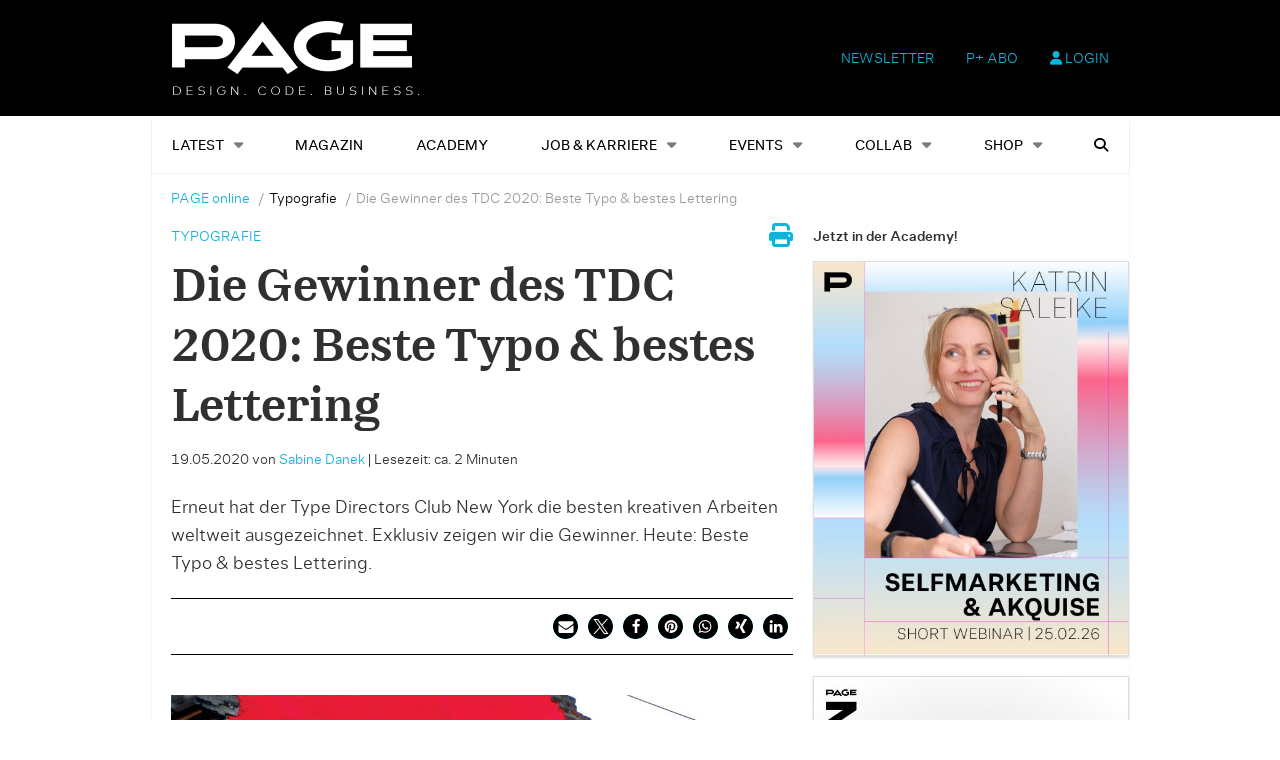

--- FILE ---
content_type: text/css
request_url: https://page-online.de/app/themes/ebner-theme-child-page-online/assets/css/site.min.css?ver=2.0
body_size: 34888
content:
@media print,screen and (min-width: 40em){.reveal,.reveal.tiny,.reveal.small,.reveal.large{right:auto;left:auto;margin:0 auto}}/*! normalize.css v8.0.0 | MIT License | github.com/necolas/normalize.css */html{line-height:1.15;-webkit-text-size-adjust:100%}body{margin:0}h1{font-size:2em;margin:.67em 0}hr{-webkit-box-sizing:content-box;box-sizing:content-box;height:0;overflow:visible}pre{font-family:monospace,monospace;font-size:1em}a{background-color:rgba(0,0,0,0)}abbr[title]{border-bottom:none;text-decoration:underline;-webkit-text-decoration:underline dotted;text-decoration:underline dotted}b,strong{font-weight:bolder}code,kbd,samp{font-family:monospace,monospace;font-size:1em}small{font-size:80%}sub,sup{font-size:75%;line-height:0;position:relative;vertical-align:baseline}sub{bottom:-0.25em}sup{top:-0.5em}img{border-style:none}button,input,optgroup,select,textarea{font-family:inherit;font-size:100%;line-height:1.15;margin:0}button,input{overflow:visible}button,select{text-transform:none}button,[type=button],[type=reset],[type=submit]{-webkit-appearance:button}button::-moz-focus-inner,[type=button]::-moz-focus-inner,[type=reset]::-moz-focus-inner,[type=submit]::-moz-focus-inner{border-style:none;padding:0}button:-moz-focusring,[type=button]:-moz-focusring,[type=reset]:-moz-focusring,[type=submit]:-moz-focusring{outline:1px dotted ButtonText}fieldset{padding:.35em .75em .625em}legend{-webkit-box-sizing:border-box;box-sizing:border-box;color:inherit;display:table;max-width:100%;padding:0;white-space:normal}progress{vertical-align:baseline}textarea{overflow:auto}[type=checkbox],[type=radio]{-webkit-box-sizing:border-box;box-sizing:border-box;padding:0}[type=number]::-webkit-inner-spin-button,[type=number]::-webkit-outer-spin-button{height:auto}[type=search]{-webkit-appearance:textfield;outline-offset:-2px}[type=search]::-webkit-search-decoration{-webkit-appearance:none}::-webkit-file-upload-button{-webkit-appearance:button;font:inherit}details{display:block}summary{display:list-item}template{display:none}[hidden]{display:none}.foundation-mq{font-family:"small=0em&medium=40em&large=64em&xlarge=75em&xxlarge=90em"}html{-webkit-box-sizing:border-box;box-sizing:border-box;font-size:100%}*,*::before,*::after{-webkit-box-sizing:inherit;box-sizing:inherit}body{margin:0;padding:0;background:#fefefe;font-family:"Helvetica Neue",Helvetica,Roboto,Arial,sans-serif;font-weight:normal;line-height:1.5;color:#0a0a0a;-webkit-font-smoothing:antialiased;-moz-osx-font-smoothing:grayscale}img{display:inline-block;vertical-align:middle;max-width:100%;height:auto;-ms-interpolation-mode:bicubic}textarea{height:auto;min-height:50px;border-radius:3px}select{-webkit-box-sizing:border-box;box-sizing:border-box;width:100%;border-radius:3px}.map_canvas img,.map_canvas embed,.map_canvas object,.mqa-display img,.mqa-display embed,.mqa-display object{max-width:none !important}button{padding:0;-webkit-appearance:none;-moz-appearance:none;appearance:none;border:0;border-radius:3px;background:rgba(0,0,0,0);line-height:1;cursor:auto}[data-whatinput=mouse] button{outline:0}pre{overflow:auto}button,input,optgroup,select,textarea{font-family:inherit}.is-visible{display:block !important}.is-hidden{display:none !important}[type=text],[type=password],[type=date],[type=datetime],[type=datetime-local],[type=month],[type=week],[type=email],[type=number],[type=search],[type=tel],[type=time],[type=url],[type=color],textarea{display:block;-webkit-box-sizing:border-box;box-sizing:border-box;width:100%;height:2.4375rem;margin:0 0 1rem;padding:.5rem;border:1px solid #cacaca;border-radius:3px;background-color:#fefefe;-webkit-box-shadow:inset 0 1px 2px rgba(10,10,10,.1);box-shadow:inset 0 1px 2px rgba(10,10,10,.1);font-family:inherit;font-size:1rem;font-weight:normal;line-height:1.5;color:#0a0a0a;-webkit-transition:border-color .25s ease-in-out,-webkit-box-shadow .5s;transition:border-color .25s ease-in-out,-webkit-box-shadow .5s;transition:box-shadow .5s,border-color .25s ease-in-out;transition:box-shadow .5s,border-color .25s ease-in-out,-webkit-box-shadow .5s;-webkit-appearance:none;-moz-appearance:none;appearance:none}[type=text]:focus,[type=password]:focus,[type=date]:focus,[type=datetime]:focus,[type=datetime-local]:focus,[type=month]:focus,[type=week]:focus,[type=email]:focus,[type=number]:focus,[type=search]:focus,[type=tel]:focus,[type=time]:focus,[type=url]:focus,[type=color]:focus,textarea:focus{outline:none;border:1px solid #8a8a8a;background-color:#fefefe;-webkit-box-shadow:0 0 5px #cacaca;box-shadow:0 0 5px #cacaca;-webkit-transition:border-color .25s ease-in-out,-webkit-box-shadow .5s;transition:border-color .25s ease-in-out,-webkit-box-shadow .5s;transition:box-shadow .5s,border-color .25s ease-in-out;transition:box-shadow .5s,border-color .25s ease-in-out,-webkit-box-shadow .5s}textarea{max-width:100%}textarea[rows]{height:auto}input:disabled,input[readonly],textarea:disabled,textarea[readonly]{background-color:#e6e6e6;cursor:not-allowed}[type=submit],[type=button]{-webkit-appearance:none;-moz-appearance:none;appearance:none;border-radius:3px}input[type=search]{-webkit-box-sizing:border-box;box-sizing:border-box}::-webkit-input-placeholder{color:#cacaca}:-ms-input-placeholder{color:#cacaca}::-ms-input-placeholder{color:#cacaca}::placeholder{color:#cacaca}[type=file],[type=checkbox],[type=radio]{margin:0 0 1rem}[type=checkbox]+label,[type=radio]+label{display:inline-block;vertical-align:baseline;margin-left:.5rem;margin-right:1rem;margin-bottom:0}[type=checkbox]+label[for],[type=radio]+label[for]{cursor:pointer}label>[type=checkbox],label>[type=radio]{margin-right:.5rem}[type=file]{width:100%}label{display:block;margin:0;font-size:.875rem;font-weight:normal;line-height:1.8;color:#0a0a0a}label.middle{margin:0 0 1rem;padding:.5625rem 0}.help-text{margin-top:-0.5rem;font-size:.8125rem;font-style:italic;color:#0a0a0a}.input-group{display:-webkit-box;display:-webkit-flex;display:-ms-flexbox;display:flex;width:100%;margin-bottom:1rem;-webkit-box-align:stretch;-webkit-align-items:stretch;-ms-flex-align:stretch;align-items:stretch}.input-group>:first-child,.input-group>:first-child.input-group-button>*{border-radius:3px 0 0 3px}.input-group>:last-child,.input-group>:last-child.input-group-button>*{border-radius:0 3px 3px 0}.input-group-label,.input-group-field,.input-group-button,.input-group-button a,.input-group-button input,.input-group-button button,.input-group-button label{margin:0;white-space:nowrap}.input-group-label{padding:0 1rem;border:1px solid #cacaca;background:#e6e6e6;color:#0a0a0a;text-align:center;white-space:nowrap;display:-webkit-box;display:-webkit-flex;display:-ms-flexbox;display:flex;-webkit-box-flex:0;-webkit-flex:0 0 auto;-ms-flex:0 0 auto;flex:0 0 auto;-webkit-box-align:center;-webkit-align-items:center;-ms-flex-align:center;align-items:center}.input-group-label:first-child{border-right:0}.input-group-label:last-child{border-left:0}.input-group-field{border-radius:0;-webkit-box-flex:1;-webkit-flex:1 1 0px;-ms-flex:1 1 0px;flex:1 1 0px;min-width:0}.input-group-button{padding-top:0;padding-bottom:0;text-align:center;display:-webkit-box;display:-webkit-flex;display:-ms-flexbox;display:flex;-webkit-box-flex:0;-webkit-flex:0 0 auto;-ms-flex:0 0 auto;flex:0 0 auto}.input-group-button a,.input-group-button input,.input-group-button button,.input-group-button label{-webkit-align-self:stretch;-ms-flex-item-align:stretch;align-self:stretch;height:auto;padding-top:0;padding-bottom:0;font-size:1rem}fieldset{margin:0;padding:0;border:0}legend{max-width:100%;margin-bottom:.5rem}.fieldset{margin:1.125rem 0;padding:1.25rem;border:1px solid #cacaca}.fieldset legend{margin:0;margin-left:-0.1875rem;padding:0 .1875rem}select{height:2.4375rem;margin:0 0 1rem;padding:.5rem;-webkit-appearance:none;-moz-appearance:none;appearance:none;border:1px solid #cacaca;border-radius:3px;background-color:#fefefe;font-family:inherit;font-size:1rem;font-weight:normal;line-height:1.5;color:#0a0a0a;background-image:url("data:image/svg+xml;utf8,<svg xmlns='http://www.w3.org/2000/svg' version='1.1' width='32' height='24' viewBox='0 0 32 24'><polygon points='0,0 32,0 16,24' style='fill: rgb%28138, 138, 138%29'></polygon></svg>");background-origin:content-box;background-position:right -1rem center;background-repeat:no-repeat;background-size:9px 6px;padding-right:1.5rem;-webkit-transition:border-color .25s ease-in-out,-webkit-box-shadow .5s;transition:border-color .25s ease-in-out,-webkit-box-shadow .5s;transition:box-shadow .5s,border-color .25s ease-in-out;transition:box-shadow .5s,border-color .25s ease-in-out,-webkit-box-shadow .5s}@media screen and (min-width: 0\0 ){select{background-image:url("[data-uri]")}}select:focus{outline:none;border:1px solid #8a8a8a;background-color:#fefefe;-webkit-box-shadow:0 0 5px #cacaca;box-shadow:0 0 5px #cacaca;-webkit-transition:border-color .25s ease-in-out,-webkit-box-shadow .5s;transition:border-color .25s ease-in-out,-webkit-box-shadow .5s;transition:box-shadow .5s,border-color .25s ease-in-out;transition:box-shadow .5s,border-color .25s ease-in-out,-webkit-box-shadow .5s}select:disabled{background-color:#e6e6e6;cursor:not-allowed}select::-ms-expand{display:none}select[multiple]{height:auto;background-image:none}.is-invalid-input:not(:focus){border-color:#c60f13;background-color:#f8e6e7}.is-invalid-input:not(:focus)::-webkit-input-placeholder{color:#c60f13}.is-invalid-input:not(:focus):-ms-input-placeholder{color:#c60f13}.is-invalid-input:not(:focus)::-ms-input-placeholder{color:#c60f13}.is-invalid-input:not(:focus)::placeholder{color:#c60f13}.is-invalid-label{color:#c60f13}.form-error{display:none;margin-top:-0.5rem;margin-bottom:1rem;font-size:.75rem;font-weight:bold;color:#c60f13}.form-error.is-visible{display:block}.float-left{float:left !important}.float-right{float:right !important}.float-center{display:block;margin-right:auto;margin-left:auto}.clearfix::before,.clearfix::after{display:table;content:" ";-webkit-flex-basis:0;-ms-flex-preferred-size:0;flex-basis:0;-webkit-box-ordinal-group:2;-webkit-order:1;-ms-flex-order:1;order:1}.clearfix::after{clear:both}.hide{display:none !important}.invisible{visibility:hidden}@media screen and (max-width: 39.99875em){.hide-for-small-only{display:none !important}}@media screen and (max-width: 0em),screen and (min-width: 40em){.show-for-small-only{display:none !important}}@media print,screen and (min-width: 40em){.hide-for-medium{display:none !important}}@media screen and (max-width: 39.99875em){.show-for-medium{display:none !important}}@media screen and (min-width: 40em)and (max-width: 63.99875em){.hide-for-medium-only{display:none !important}}@media screen and (max-width: 39.99875em),screen and (min-width: 64em){.show-for-medium-only{display:none !important}}@media print,screen and (min-width: 64em){.hide-for-large{display:none !important}}@media screen and (max-width: 63.99875em){.show-for-large{display:none !important}}@media screen and (min-width: 64em)and (max-width: 74.99875em){.hide-for-large-only{display:none !important}}@media screen and (max-width: 63.99875em),screen and (min-width: 75em){.show-for-large-only{display:none !important}}.show-for-sr,.show-on-focus{position:absolute !important;width:1px;height:1px;padding:0;overflow:hidden;clip:rect(0, 0, 0, 0);white-space:nowrap;border:0}.show-on-focus:active,.show-on-focus:focus{position:static !important;width:auto;height:auto;overflow:visible;clip:auto;white-space:normal}.show-for-landscape,.hide-for-portrait{display:block !important}@media screen and (orientation: landscape){.show-for-landscape,.hide-for-portrait{display:block !important}}@media screen and (orientation: portrait){.show-for-landscape,.hide-for-portrait{display:none !important}}.hide-for-landscape,.show-for-portrait{display:none !important}@media screen and (orientation: landscape){.hide-for-landscape,.show-for-portrait{display:none !important}}@media screen and (orientation: portrait){.hide-for-landscape,.show-for-portrait{display:block !important}}.button{display:inline-block;vertical-align:middle;margin:0 0 1rem 0;padding:.85em 1em;border:1px solid rgba(0,0,0,0);border-radius:3px;-webkit-transition:background-color .25s ease-out,color .25s ease-out;transition:background-color .25s ease-out,color .25s ease-out;font-family:inherit;font-size:.9rem;-webkit-appearance:none;line-height:1;text-align:center;cursor:pointer;background-color:#2ba6cb;color:#fefefe}[data-whatinput=mouse] .button{outline:0}.button:hover,.button:focus{background-color:#258dad;color:#fefefe}.button.tiny{font-size:.6rem}.button.small{font-size:.75rem}.button.large{font-size:1.25rem}.button.expanded{display:block;width:100%;margin-right:0;margin-left:0}.button.primary{background-color:#2ba6cb;color:#0a0a0a}.button.primary:hover,.button.primary:focus{background-color:#2285a2;color:#0a0a0a}.button.secondary{background-color:#e9e9e9;color:#0a0a0a}.button.secondary:hover,.button.secondary:focus{background-color:#bababa;color:#0a0a0a}.button.alert{background-color:#c60f13;color:#fefefe}.button.alert:hover,.button.alert:focus{background-color:#9e0c0f;color:#fefefe}.button.success{background-color:#5da423;color:#0a0a0a}.button.success:hover,.button.success:focus{background-color:#4a831c;color:#0a0a0a}.button.warning{background-color:#ffae00;color:#0a0a0a}.button.warning:hover,.button.warning:focus{background-color:#cc8b00;color:#0a0a0a}.button.body-font{background-color:#222;color:#fefefe}.button.body-font:hover,.button.body-font:focus{background-color:#1b1b1b;color:#fefefe}.button.header{background-color:#222;color:#fefefe}.button.header:hover,.button.header:focus{background-color:#1b1b1b;color:#fefefe}.button.disabled,.button[disabled]{opacity:.25;cursor:not-allowed}.button.disabled,.button.disabled:hover,.button.disabled:focus,.button[disabled],.button[disabled]:hover,.button[disabled]:focus{background-color:#2ba6cb;color:#fefefe}.button.disabled.primary,.button[disabled].primary{opacity:.25;cursor:not-allowed}.button.disabled.primary,.button.disabled.primary:hover,.button.disabled.primary:focus,.button[disabled].primary,.button[disabled].primary:hover,.button[disabled].primary:focus{background-color:#2ba6cb;color:#0a0a0a}.button.disabled.secondary,.button[disabled].secondary{opacity:.25;cursor:not-allowed}.button.disabled.secondary,.button.disabled.secondary:hover,.button.disabled.secondary:focus,.button[disabled].secondary,.button[disabled].secondary:hover,.button[disabled].secondary:focus{background-color:#e9e9e9;color:#0a0a0a}.button.disabled.alert,.button[disabled].alert{opacity:.25;cursor:not-allowed}.button.disabled.alert,.button.disabled.alert:hover,.button.disabled.alert:focus,.button[disabled].alert,.button[disabled].alert:hover,.button[disabled].alert:focus{background-color:#c60f13;color:#fefefe}.button.disabled.success,.button[disabled].success{opacity:.25;cursor:not-allowed}.button.disabled.success,.button.disabled.success:hover,.button.disabled.success:focus,.button[disabled].success,.button[disabled].success:hover,.button[disabled].success:focus{background-color:#5da423;color:#0a0a0a}.button.disabled.warning,.button[disabled].warning{opacity:.25;cursor:not-allowed}.button.disabled.warning,.button.disabled.warning:hover,.button.disabled.warning:focus,.button[disabled].warning,.button[disabled].warning:hover,.button[disabled].warning:focus{background-color:#ffae00;color:#0a0a0a}.button.disabled.body-font,.button[disabled].body-font{opacity:.25;cursor:not-allowed}.button.disabled.body-font,.button.disabled.body-font:hover,.button.disabled.body-font:focus,.button[disabled].body-font,.button[disabled].body-font:hover,.button[disabled].body-font:focus{background-color:#222;color:#fefefe}.button.disabled.header,.button[disabled].header{opacity:.25;cursor:not-allowed}.button.disabled.header,.button.disabled.header:hover,.button.disabled.header:focus,.button[disabled].header,.button[disabled].header:hover,.button[disabled].header:focus{background-color:#222;color:#fefefe}.button.hollow{border:1px solid #2ba6cb;color:#2ba6cb}.button.hollow,.button.hollow:hover,.button.hollow:focus{background-color:rgba(0,0,0,0)}.button.hollow.disabled,.button.hollow.disabled:hover,.button.hollow.disabled:focus,.button.hollow[disabled],.button.hollow[disabled]:hover,.button.hollow[disabled]:focus{background-color:rgba(0,0,0,0)}.button.hollow:hover,.button.hollow:focus{border-color:#165366;color:#165366}.button.hollow:hover.disabled,.button.hollow:hover[disabled],.button.hollow:focus.disabled,.button.hollow:focus[disabled]{border:1px solid #2ba6cb;color:#2ba6cb}.button.hollow.primary{border:1px solid #2ba6cb;color:#2ba6cb}.button.hollow.primary:hover,.button.hollow.primary:focus{border-color:#165366;color:#165366}.button.hollow.primary:hover.disabled,.button.hollow.primary:hover[disabled],.button.hollow.primary:focus.disabled,.button.hollow.primary:focus[disabled]{border:1px solid #2ba6cb;color:#2ba6cb}.button.hollow.secondary{border:1px solid #e9e9e9;color:#e9e9e9}.button.hollow.secondary:hover,.button.hollow.secondary:focus{border-color:#757575;color:#757575}.button.hollow.secondary:hover.disabled,.button.hollow.secondary:hover[disabled],.button.hollow.secondary:focus.disabled,.button.hollow.secondary:focus[disabled]{border:1px solid #e9e9e9;color:#e9e9e9}.button.hollow.alert{border:1px solid #c60f13;color:#c60f13}.button.hollow.alert:hover,.button.hollow.alert:focus{border-color:#63080a;color:#63080a}.button.hollow.alert:hover.disabled,.button.hollow.alert:hover[disabled],.button.hollow.alert:focus.disabled,.button.hollow.alert:focus[disabled]{border:1px solid #c60f13;color:#c60f13}.button.hollow.success{border:1px solid #5da423;color:#5da423}.button.hollow.success:hover,.button.hollow.success:focus{border-color:#2f5212;color:#2f5212}.button.hollow.success:hover.disabled,.button.hollow.success:hover[disabled],.button.hollow.success:focus.disabled,.button.hollow.success:focus[disabled]{border:1px solid #5da423;color:#5da423}.button.hollow.warning{border:1px solid #ffae00;color:#ffae00}.button.hollow.warning:hover,.button.hollow.warning:focus{border-color:#805700;color:#805700}.button.hollow.warning:hover.disabled,.button.hollow.warning:hover[disabled],.button.hollow.warning:focus.disabled,.button.hollow.warning:focus[disabled]{border:1px solid #ffae00;color:#ffae00}.button.hollow.body-font{border:1px solid #222;color:#222}.button.hollow.body-font:hover,.button.hollow.body-font:focus{border-color:#111;color:#111}.button.hollow.body-font:hover.disabled,.button.hollow.body-font:hover[disabled],.button.hollow.body-font:focus.disabled,.button.hollow.body-font:focus[disabled]{border:1px solid #222;color:#222}.button.hollow.header{border:1px solid #222;color:#222}.button.hollow.header:hover,.button.hollow.header:focus{border-color:#111;color:#111}.button.hollow.header:hover.disabled,.button.hollow.header:hover[disabled],.button.hollow.header:focus.disabled,.button.hollow.header:focus[disabled]{border:1px solid #222;color:#222}.button.clear{border:1px solid #2ba6cb;color:#2ba6cb}.button.clear,.button.clear:hover,.button.clear:focus{background-color:rgba(0,0,0,0)}.button.clear.disabled,.button.clear.disabled:hover,.button.clear.disabled:focus,.button.clear[disabled],.button.clear[disabled]:hover,.button.clear[disabled]:focus{background-color:rgba(0,0,0,0)}.button.clear:hover,.button.clear:focus{border-color:#165366;color:#165366}.button.clear:hover.disabled,.button.clear:hover[disabled],.button.clear:focus.disabled,.button.clear:focus[disabled]{border:1px solid #2ba6cb;color:#2ba6cb}.button.clear,.button.clear.disabled,.button.clear[disabled],.button.clear:hover,.button.clear:hover.disabled,.button.clear:hover[disabled],.button.clear:focus,.button.clear:focus.disabled,.button.clear:focus[disabled]{border-color:rgba(0,0,0,0)}.button.clear.primary{border:1px solid #2ba6cb;color:#2ba6cb}.button.clear.primary:hover,.button.clear.primary:focus{border-color:#165366;color:#165366}.button.clear.primary:hover.disabled,.button.clear.primary:hover[disabled],.button.clear.primary:focus.disabled,.button.clear.primary:focus[disabled]{border:1px solid #2ba6cb;color:#2ba6cb}.button.clear.primary,.button.clear.primary.disabled,.button.clear.primary[disabled],.button.clear.primary:hover,.button.clear.primary:hover.disabled,.button.clear.primary:hover[disabled],.button.clear.primary:focus,.button.clear.primary:focus.disabled,.button.clear.primary:focus[disabled]{border-color:rgba(0,0,0,0)}.button.clear.secondary{border:1px solid #e9e9e9;color:#e9e9e9}.button.clear.secondary:hover,.button.clear.secondary:focus{border-color:#757575;color:#757575}.button.clear.secondary:hover.disabled,.button.clear.secondary:hover[disabled],.button.clear.secondary:focus.disabled,.button.clear.secondary:focus[disabled]{border:1px solid #e9e9e9;color:#e9e9e9}.button.clear.secondary,.button.clear.secondary.disabled,.button.clear.secondary[disabled],.button.clear.secondary:hover,.button.clear.secondary:hover.disabled,.button.clear.secondary:hover[disabled],.button.clear.secondary:focus,.button.clear.secondary:focus.disabled,.button.clear.secondary:focus[disabled]{border-color:rgba(0,0,0,0)}.button.clear.alert{border:1px solid #c60f13;color:#c60f13}.button.clear.alert:hover,.button.clear.alert:focus{border-color:#63080a;color:#63080a}.button.clear.alert:hover.disabled,.button.clear.alert:hover[disabled],.button.clear.alert:focus.disabled,.button.clear.alert:focus[disabled]{border:1px solid #c60f13;color:#c60f13}.button.clear.alert,.button.clear.alert.disabled,.button.clear.alert[disabled],.button.clear.alert:hover,.button.clear.alert:hover.disabled,.button.clear.alert:hover[disabled],.button.clear.alert:focus,.button.clear.alert:focus.disabled,.button.clear.alert:focus[disabled]{border-color:rgba(0,0,0,0)}.button.clear.success{border:1px solid #5da423;color:#5da423}.button.clear.success:hover,.button.clear.success:focus{border-color:#2f5212;color:#2f5212}.button.clear.success:hover.disabled,.button.clear.success:hover[disabled],.button.clear.success:focus.disabled,.button.clear.success:focus[disabled]{border:1px solid #5da423;color:#5da423}.button.clear.success,.button.clear.success.disabled,.button.clear.success[disabled],.button.clear.success:hover,.button.clear.success:hover.disabled,.button.clear.success:hover[disabled],.button.clear.success:focus,.button.clear.success:focus.disabled,.button.clear.success:focus[disabled]{border-color:rgba(0,0,0,0)}.button.clear.warning{border:1px solid #ffae00;color:#ffae00}.button.clear.warning:hover,.button.clear.warning:focus{border-color:#805700;color:#805700}.button.clear.warning:hover.disabled,.button.clear.warning:hover[disabled],.button.clear.warning:focus.disabled,.button.clear.warning:focus[disabled]{border:1px solid #ffae00;color:#ffae00}.button.clear.warning,.button.clear.warning.disabled,.button.clear.warning[disabled],.button.clear.warning:hover,.button.clear.warning:hover.disabled,.button.clear.warning:hover[disabled],.button.clear.warning:focus,.button.clear.warning:focus.disabled,.button.clear.warning:focus[disabled]{border-color:rgba(0,0,0,0)}.button.clear.body-font{border:1px solid #222;color:#222}.button.clear.body-font:hover,.button.clear.body-font:focus{border-color:#111;color:#111}.button.clear.body-font:hover.disabled,.button.clear.body-font:hover[disabled],.button.clear.body-font:focus.disabled,.button.clear.body-font:focus[disabled]{border:1px solid #222;color:#222}.button.clear.body-font,.button.clear.body-font.disabled,.button.clear.body-font[disabled],.button.clear.body-font:hover,.button.clear.body-font:hover.disabled,.button.clear.body-font:hover[disabled],.button.clear.body-font:focus,.button.clear.body-font:focus.disabled,.button.clear.body-font:focus[disabled]{border-color:rgba(0,0,0,0)}.button.clear.header{border:1px solid #222;color:#222}.button.clear.header:hover,.button.clear.header:focus{border-color:#111;color:#111}.button.clear.header:hover.disabled,.button.clear.header:hover[disabled],.button.clear.header:focus.disabled,.button.clear.header:focus[disabled]{border:1px solid #222;color:#222}.button.clear.header,.button.clear.header.disabled,.button.clear.header[disabled],.button.clear.header:hover,.button.clear.header:hover.disabled,.button.clear.header:hover[disabled],.button.clear.header:focus,.button.clear.header:focus.disabled,.button.clear.header:focus[disabled]{border-color:rgba(0,0,0,0)}.button.dropdown::after{display:block;width:0;height:0;border:inset .4em;content:"";border-bottom-width:0;border-top-style:solid;border-color:#fefefe rgba(0,0,0,0) rgba(0,0,0,0);position:relative;top:.4em;display:inline-block;float:right;margin-left:1em}.button.dropdown.hollow::after,.button.dropdown.clear::after{border-top-color:#2ba6cb}.button.dropdown.hollow.primary::after,.button.dropdown.clear.primary::after{border-top-color:#2ba6cb}.button.dropdown.hollow.secondary::after,.button.dropdown.clear.secondary::after{border-top-color:#e9e9e9}.button.dropdown.hollow.alert::after,.button.dropdown.clear.alert::after{border-top-color:#c60f13}.button.dropdown.hollow.success::after,.button.dropdown.clear.success::after{border-top-color:#5da423}.button.dropdown.hollow.warning::after,.button.dropdown.clear.warning::after{border-top-color:#ffae00}.button.dropdown.hollow.body-font::after,.button.dropdown.clear.body-font::after{border-top-color:#222}.button.dropdown.hollow.header::after,.button.dropdown.clear.header::after{border-top-color:#222}.button.arrow-only::after{top:-0.1em;float:none;margin-left:0}a.button:hover,a.button:focus{text-decoration:none}.button-group{margin-bottom:1rem;display:-webkit-box;display:-webkit-flex;display:-ms-flexbox;display:flex;-webkit-flex-wrap:nowrap;-ms-flex-wrap:nowrap;flex-wrap:nowrap;-webkit-box-align:stretch;-webkit-align-items:stretch;-ms-flex-align:stretch;align-items:stretch}.button-group::before,.button-group::after{display:table;content:" ";-webkit-flex-basis:0;-ms-flex-preferred-size:0;flex-basis:0;-webkit-box-ordinal-group:2;-webkit-order:1;-ms-flex-order:1;order:1}.button-group::after{clear:both}.button-group .button{margin:0;margin-right:1px;margin-bottom:1px;font-size:.9rem;-webkit-box-flex:0;-webkit-flex:0 0 auto;-ms-flex:0 0 auto;flex:0 0 auto}.button-group .button:last-child{margin-right:0}.button-group.tiny .button{font-size:.6rem}.button-group.small .button{font-size:.75rem}.button-group.large .button{font-size:1.25rem}.button-group.expanded .button{-webkit-box-flex:1;-webkit-flex:1 1 0px;-ms-flex:1 1 0px;flex:1 1 0px}.button-group.primary .button{background-color:#2ba6cb;color:#0a0a0a}.button-group.primary .button:hover,.button-group.primary .button:focus{background-color:#2285a2;color:#0a0a0a}.button-group.secondary .button{background-color:#e9e9e9;color:#0a0a0a}.button-group.secondary .button:hover,.button-group.secondary .button:focus{background-color:#bababa;color:#0a0a0a}.button-group.alert .button{background-color:#c60f13;color:#fefefe}.button-group.alert .button:hover,.button-group.alert .button:focus{background-color:#9e0c0f;color:#fefefe}.button-group.success .button{background-color:#5da423;color:#0a0a0a}.button-group.success .button:hover,.button-group.success .button:focus{background-color:#4a831c;color:#0a0a0a}.button-group.warning .button{background-color:#ffae00;color:#0a0a0a}.button-group.warning .button:hover,.button-group.warning .button:focus{background-color:#cc8b00;color:#0a0a0a}.button-group.body-font .button{background-color:#222;color:#fefefe}.button-group.body-font .button:hover,.button-group.body-font .button:focus{background-color:#1b1b1b;color:#fefefe}.button-group.header .button{background-color:#222;color:#fefefe}.button-group.header .button:hover,.button-group.header .button:focus{background-color:#1b1b1b;color:#fefefe}.button-group.stacked,.button-group.stacked-for-small,.button-group.stacked-for-medium{-webkit-flex-wrap:wrap;-ms-flex-wrap:wrap;flex-wrap:wrap}.button-group.stacked .button,.button-group.stacked-for-small .button,.button-group.stacked-for-medium .button{-webkit-box-flex:0;-webkit-flex:0 0 100%;-ms-flex:0 0 100%;flex:0 0 100%}.button-group.stacked .button:last-child,.button-group.stacked-for-small .button:last-child,.button-group.stacked-for-medium .button:last-child{margin-bottom:0}.button-group.stacked.expanded .button,.button-group.stacked-for-small.expanded .button,.button-group.stacked-for-medium.expanded .button{-webkit-box-flex:1;-webkit-flex:1 1 0px;-ms-flex:1 1 0px;flex:1 1 0px}@media print,screen and (min-width: 40em){.button-group.stacked-for-small .button{-webkit-box-flex:0;-webkit-flex:0 0 auto;-ms-flex:0 0 auto;flex:0 0 auto;margin-bottom:0}}@media print,screen and (min-width: 64em){.button-group.stacked-for-medium .button{-webkit-box-flex:0;-webkit-flex:0 0 auto;-ms-flex:0 0 auto;flex:0 0 auto;margin-bottom:0}}@media screen and (max-width: 39.99875em){.button-group.stacked-for-small.expanded{display:block}.button-group.stacked-for-small.expanded .button{display:block;margin-right:0}}@media screen and (max-width: 63.99875em){.button-group.stacked-for-medium.expanded{display:block}.button-group.stacked-for-medium.expanded .button{display:block;margin-right:0}}.dropdown.menu>li.opens-left>.is-dropdown-submenu{top:100%;right:0;left:auto}.dropdown.menu>li.opens-right>.is-dropdown-submenu{top:100%;right:auto;left:0}.dropdown.menu>li.is-dropdown-submenu-parent>a{position:relative;padding-right:1.5rem}.dropdown.menu>li.is-dropdown-submenu-parent>a::after{display:block;width:0;height:0;border:inset 6px;content:"";border-bottom-width:0;border-top-style:solid;border-color:#2ba6cb rgba(0,0,0,0) rgba(0,0,0,0);right:5px;left:auto;margin-top:-3px}[data-whatinput=mouse] .dropdown.menu a{outline:0}.dropdown.menu>li>a{padding:.7rem 1rem}.dropdown.menu>li.is-active>a{background:rgba(0,0,0,0);color:#2ba6cb}.no-js .dropdown.menu ul{display:none}.dropdown.menu .nested.is-dropdown-submenu{margin-right:0;margin-left:0}.dropdown.menu.vertical>li .is-dropdown-submenu{top:0}.dropdown.menu.vertical>li.opens-left>.is-dropdown-submenu{top:0;right:100%;left:auto}.dropdown.menu.vertical>li.opens-right>.is-dropdown-submenu{right:auto;left:100%}.dropdown.menu.vertical>li>a::after{right:14px}.dropdown.menu.vertical>li.opens-left>a::after{display:block;width:0;height:0;border:inset 6px;content:"";border-left-width:0;border-right-style:solid;border-color:rgba(0,0,0,0) #2ba6cb rgba(0,0,0,0) rgba(0,0,0,0);right:auto;left:5px}.dropdown.menu.vertical>li.opens-right>a::after{display:block;width:0;height:0;border:inset 6px;content:"";border-right-width:0;border-left-style:solid;border-color:rgba(0,0,0,0) rgba(0,0,0,0) rgba(0,0,0,0) #2ba6cb}@media print,screen and (min-width: 40em){.dropdown.menu.medium-horizontal>li.opens-left>.is-dropdown-submenu{top:100%;right:0;left:auto}.dropdown.menu.medium-horizontal>li.opens-right>.is-dropdown-submenu{top:100%;right:auto;left:0}.dropdown.menu.medium-horizontal>li.is-dropdown-submenu-parent>a{position:relative;padding-right:1.5rem}.dropdown.menu.medium-horizontal>li.is-dropdown-submenu-parent>a::after{display:block;width:0;height:0;border:inset 6px;content:"";border-bottom-width:0;border-top-style:solid;border-color:#2ba6cb rgba(0,0,0,0) rgba(0,0,0,0);right:5px;left:auto;margin-top:-3px}.dropdown.menu.medium-vertical>li .is-dropdown-submenu{top:0}.dropdown.menu.medium-vertical>li.opens-left>.is-dropdown-submenu{top:0;right:100%;left:auto}.dropdown.menu.medium-vertical>li.opens-right>.is-dropdown-submenu{right:auto;left:100%}.dropdown.menu.medium-vertical>li>a::after{right:14px}.dropdown.menu.medium-vertical>li.opens-left>a::after{display:block;width:0;height:0;border:inset 6px;content:"";border-left-width:0;border-right-style:solid;border-color:rgba(0,0,0,0) #2ba6cb rgba(0,0,0,0) rgba(0,0,0,0);right:auto;left:5px}.dropdown.menu.medium-vertical>li.opens-right>a::after{display:block;width:0;height:0;border:inset 6px;content:"";border-right-width:0;border-left-style:solid;border-color:rgba(0,0,0,0) rgba(0,0,0,0) rgba(0,0,0,0) #2ba6cb}}@media print,screen and (min-width: 64em){.dropdown.menu.large-horizontal>li.opens-left>.is-dropdown-submenu{top:100%;right:0;left:auto}.dropdown.menu.large-horizontal>li.opens-right>.is-dropdown-submenu{top:100%;right:auto;left:0}.dropdown.menu.large-horizontal>li.is-dropdown-submenu-parent>a{position:relative;padding-right:1.5rem}.dropdown.menu.large-horizontal>li.is-dropdown-submenu-parent>a::after{display:block;width:0;height:0;border:inset 6px;content:"";border-bottom-width:0;border-top-style:solid;border-color:#2ba6cb rgba(0,0,0,0) rgba(0,0,0,0);right:5px;left:auto;margin-top:-3px}.dropdown.menu.large-vertical>li .is-dropdown-submenu{top:0}.dropdown.menu.large-vertical>li.opens-left>.is-dropdown-submenu{top:0;right:100%;left:auto}.dropdown.menu.large-vertical>li.opens-right>.is-dropdown-submenu{right:auto;left:100%}.dropdown.menu.large-vertical>li>a::after{right:14px}.dropdown.menu.large-vertical>li.opens-left>a::after{display:block;width:0;height:0;border:inset 6px;content:"";border-left-width:0;border-right-style:solid;border-color:rgba(0,0,0,0) #2ba6cb rgba(0,0,0,0) rgba(0,0,0,0);right:auto;left:5px}.dropdown.menu.large-vertical>li.opens-right>a::after{display:block;width:0;height:0;border:inset 6px;content:"";border-right-width:0;border-left-style:solid;border-color:rgba(0,0,0,0) rgba(0,0,0,0) rgba(0,0,0,0) #2ba6cb}}.dropdown.menu.align-right .is-dropdown-submenu.first-sub{top:100%;right:0;left:auto}.is-dropdown-menu.vertical{width:100px}.is-dropdown-menu.vertical.align-right{float:right}.is-dropdown-submenu-parent{position:relative}.is-dropdown-submenu-parent a::after{position:absolute;top:50%;right:5px;left:auto;margin-top:-6px}.is-dropdown-submenu-parent.opens-inner>.is-dropdown-submenu{top:100%;left:auto}.is-dropdown-submenu-parent.opens-left>.is-dropdown-submenu{right:100%;left:auto}.is-dropdown-submenu-parent.opens-right>.is-dropdown-submenu{right:auto;left:100%}.is-dropdown-submenu{position:absolute;top:0;left:100%;z-index:1;display:none;min-width:200px;border:1px solid #cacaca;background:#fefefe}.dropdown .is-dropdown-submenu a{padding:.7rem 1rem}.is-dropdown-submenu .is-dropdown-submenu-parent>a::after{right:14px}.is-dropdown-submenu .is-dropdown-submenu-parent.opens-left>a::after{display:block;width:0;height:0;border:inset 6px;content:"";border-left-width:0;border-right-style:solid;border-color:rgba(0,0,0,0) #2ba6cb rgba(0,0,0,0) rgba(0,0,0,0);right:auto;left:5px}.is-dropdown-submenu .is-dropdown-submenu-parent.opens-right>a::after{display:block;width:0;height:0;border:inset 6px;content:"";border-right-width:0;border-left-style:solid;border-color:rgba(0,0,0,0) rgba(0,0,0,0) rgba(0,0,0,0) #2ba6cb}.is-dropdown-submenu .is-dropdown-submenu{margin-top:-1px}.is-dropdown-submenu>li{width:100%}.is-dropdown-submenu.js-dropdown-active{display:block}.accordion{margin-left:0;background:#fefefe;list-style-type:none}.accordion[disabled] .accordion-title{cursor:not-allowed}.accordion-item:first-child>:first-child{border-radius:3px 3px 0 0}.accordion-item:last-child>:last-child{border-radius:0 0 3px 3px}.accordion-title{position:relative;display:block;padding:1.25rem 1rem;border:1px solid #e6e6e6;border-bottom:0;font-size:.75rem;line-height:1;color:#2ba6cb}:last-child:not(.is-active)>.accordion-title{border-bottom:1px solid #e6e6e6;border-radius:0 0 3px 3px}.accordion-title:hover,.accordion-title:focus{background-color:#e6e6e6}.accordion-title::before{position:absolute;top:50%;right:1rem;margin-top:-0.5rem;content:"+"}.is-active>.accordion-title::before{content:"–"}.accordion-content{display:none;padding:1rem;border:1px solid #e6e6e6;border-bottom:0;background-color:#fefefe;color:#0a0a0a}:last-child>.accordion-content:last-child{border-bottom:1px solid #e6e6e6}.dropdown-pane{position:absolute;z-index:10;display:none;width:300px;padding:1rem;visibility:hidden;border:1px solid #cacaca;border-radius:3px;background-color:#fefefe;font-size:1rem}.dropdown-pane.is-opening{display:block}.dropdown-pane.is-open{display:block;visibility:visible}.dropdown-pane.tiny{width:100px}.dropdown-pane.small{width:200px}.dropdown-pane.large{width:400px}.is-off-canvas-open{overflow:hidden}.js-off-canvas-overlay{position:absolute;top:0;left:0;z-index:11;width:100%;height:100%;-webkit-transition:opacity .5s ease,visibility .5s ease;transition:opacity .5s ease,visibility .5s ease;background:rgba(254,254,254,.25);opacity:0;visibility:hidden;overflow:hidden}.js-off-canvas-overlay.is-visible{opacity:1;visibility:visible}.js-off-canvas-overlay.is-closable{cursor:pointer}.js-off-canvas-overlay.is-overlay-absolute{position:absolute}.js-off-canvas-overlay.is-overlay-fixed{position:fixed}.off-canvas-wrapper{position:relative;overflow:hidden}.off-canvas{position:fixed;z-index:12;-webkit-transition:-webkit-transform .5s ease;transition:-webkit-transform .5s ease;transition:transform .5s ease;transition:transform .5s ease,-webkit-transform .5s ease;-webkit-backface-visibility:hidden;backface-visibility:hidden;background:#e6e6e6}[data-whatinput=mouse] .off-canvas{outline:0}.off-canvas.is-transition-push{z-index:12}.off-canvas.is-closed{visibility:hidden}.off-canvas.is-transition-overlap{z-index:13}.off-canvas.is-transition-overlap.is-open{-webkit-box-shadow:0 0 10px rgba(10,10,10,.7);box-shadow:0 0 10px rgba(10,10,10,.7)}.off-canvas.is-open{-webkit-transform:translate(0, 0);-ms-transform:translate(0, 0);transform:translate(0, 0)}.off-canvas-absolute{position:absolute;z-index:12;-webkit-transition:-webkit-transform .5s ease;transition:-webkit-transform .5s ease;transition:transform .5s ease;transition:transform .5s ease,-webkit-transform .5s ease;-webkit-backface-visibility:hidden;backface-visibility:hidden;background:#e6e6e6}[data-whatinput=mouse] .off-canvas-absolute{outline:0}.off-canvas-absolute.is-transition-push{z-index:12}.off-canvas-absolute.is-closed{visibility:hidden}.off-canvas-absolute.is-transition-overlap{z-index:13}.off-canvas-absolute.is-transition-overlap.is-open{-webkit-box-shadow:0 0 10px rgba(10,10,10,.7);box-shadow:0 0 10px rgba(10,10,10,.7)}.off-canvas-absolute.is-open{-webkit-transform:translate(0, 0);-ms-transform:translate(0, 0);transform:translate(0, 0)}.position-left{top:0;left:0;height:100%;overflow-y:auto;width:250px;-webkit-transform:translateX(-250px);-ms-transform:translateX(-250px);transform:translateX(-250px)}.off-canvas-content .off-canvas.position-left{-webkit-transform:translateX(-250px);-ms-transform:translateX(-250px);transform:translateX(-250px)}.off-canvas-content .off-canvas.position-left.is-transition-overlap.is-open{-webkit-transform:translate(0, 0);-ms-transform:translate(0, 0);transform:translate(0, 0)}.off-canvas-content.is-open-left.has-transition-push{-webkit-transform:translateX(250px);-ms-transform:translateX(250px);transform:translateX(250px)}.position-left.is-transition-push{-webkit-box-shadow:inset -13px 0 20px -13px rgba(10,10,10,.25);box-shadow:inset -13px 0 20px -13px rgba(10,10,10,.25)}.position-right{top:0;right:0;height:100%;overflow-y:auto;width:250px;-webkit-transform:translateX(250px);-ms-transform:translateX(250px);transform:translateX(250px)}.off-canvas-content .off-canvas.position-right{-webkit-transform:translateX(250px);-ms-transform:translateX(250px);transform:translateX(250px)}.off-canvas-content .off-canvas.position-right.is-transition-overlap.is-open{-webkit-transform:translate(0, 0);-ms-transform:translate(0, 0);transform:translate(0, 0)}.off-canvas-content.is-open-right.has-transition-push{-webkit-transform:translateX(-250px);-ms-transform:translateX(-250px);transform:translateX(-250px)}.position-right.is-transition-push{-webkit-box-shadow:inset 13px 0 20px -13px rgba(10,10,10,.25);box-shadow:inset 13px 0 20px -13px rgba(10,10,10,.25)}.position-top{top:0;left:0;width:100%;overflow-x:auto;height:250px;-webkit-transform:translateY(-250px);-ms-transform:translateY(-250px);transform:translateY(-250px)}.off-canvas-content .off-canvas.position-top{-webkit-transform:translateY(-250px);-ms-transform:translateY(-250px);transform:translateY(-250px)}.off-canvas-content .off-canvas.position-top.is-transition-overlap.is-open{-webkit-transform:translate(0, 0);-ms-transform:translate(0, 0);transform:translate(0, 0)}.off-canvas-content.is-open-top.has-transition-push{-webkit-transform:translateY(250px);-ms-transform:translateY(250px);transform:translateY(250px)}.position-top.is-transition-push{-webkit-box-shadow:inset 0 -13px 20px -13px rgba(10,10,10,.25);box-shadow:inset 0 -13px 20px -13px rgba(10,10,10,.25)}.position-bottom{bottom:0;left:0;width:100%;overflow-x:auto;height:250px;-webkit-transform:translateY(250px);-ms-transform:translateY(250px);transform:translateY(250px)}.off-canvas-content .off-canvas.position-bottom{-webkit-transform:translateY(250px);-ms-transform:translateY(250px);transform:translateY(250px)}.off-canvas-content .off-canvas.position-bottom.is-transition-overlap.is-open{-webkit-transform:translate(0, 0);-ms-transform:translate(0, 0);transform:translate(0, 0)}.off-canvas-content.is-open-bottom.has-transition-push{-webkit-transform:translateY(-250px);-ms-transform:translateY(-250px);transform:translateY(-250px)}.position-bottom.is-transition-push{-webkit-box-shadow:inset 0 13px 20px -13px rgba(10,10,10,.25);box-shadow:inset 0 13px 20px -13px rgba(10,10,10,.25)}.off-canvas-content{-webkit-transform:none;-ms-transform:none;transform:none;-webkit-transition:-webkit-transform .5s ease;transition:-webkit-transform .5s ease;transition:transform .5s ease;transition:transform .5s ease,-webkit-transform .5s ease;-webkit-backface-visibility:hidden;backface-visibility:hidden}.off-canvas-content.has-transition-push{-webkit-transform:translate(0, 0);-ms-transform:translate(0, 0);transform:translate(0, 0)}.off-canvas-content .off-canvas.is-open{-webkit-transform:translate(0, 0);-ms-transform:translate(0, 0);transform:translate(0, 0)}@media print,screen and (min-width: 40em){.position-left.reveal-for-medium{-webkit-transform:none;-ms-transform:none;transform:none;z-index:12;-webkit-transition:none;transition:none;visibility:visible}.position-left.reveal-for-medium .close-button{display:none}.off-canvas-content .position-left.reveal-for-medium{-webkit-transform:none;-ms-transform:none;transform:none}.off-canvas-content.has-reveal-left{margin-left:250px}.position-left.reveal-for-medium~.off-canvas-content{margin-left:250px}.position-right.reveal-for-medium{-webkit-transform:none;-ms-transform:none;transform:none;z-index:12;-webkit-transition:none;transition:none;visibility:visible}.position-right.reveal-for-medium .close-button{display:none}.off-canvas-content .position-right.reveal-for-medium{-webkit-transform:none;-ms-transform:none;transform:none}.off-canvas-content.has-reveal-right{margin-right:250px}.position-right.reveal-for-medium~.off-canvas-content{margin-right:250px}.position-top.reveal-for-medium{-webkit-transform:none;-ms-transform:none;transform:none;z-index:12;-webkit-transition:none;transition:none;visibility:visible}.position-top.reveal-for-medium .close-button{display:none}.off-canvas-content .position-top.reveal-for-medium{-webkit-transform:none;-ms-transform:none;transform:none}.off-canvas-content.has-reveal-top{margin-top:250px}.position-top.reveal-for-medium~.off-canvas-content{margin-top:250px}.position-bottom.reveal-for-medium{-webkit-transform:none;-ms-transform:none;transform:none;z-index:12;-webkit-transition:none;transition:none;visibility:visible}.position-bottom.reveal-for-medium .close-button{display:none}.off-canvas-content .position-bottom.reveal-for-medium{-webkit-transform:none;-ms-transform:none;transform:none}.off-canvas-content.has-reveal-bottom{margin-bottom:250px}.position-bottom.reveal-for-medium~.off-canvas-content{margin-bottom:250px}}@media print,screen and (min-width: 64em){.position-left.reveal-for-large{-webkit-transform:none;-ms-transform:none;transform:none;z-index:12;-webkit-transition:none;transition:none;visibility:visible}.position-left.reveal-for-large .close-button{display:none}.off-canvas-content .position-left.reveal-for-large{-webkit-transform:none;-ms-transform:none;transform:none}.off-canvas-content.has-reveal-left{margin-left:250px}.position-left.reveal-for-large~.off-canvas-content{margin-left:250px}.position-right.reveal-for-large{-webkit-transform:none;-ms-transform:none;transform:none;z-index:12;-webkit-transition:none;transition:none;visibility:visible}.position-right.reveal-for-large .close-button{display:none}.off-canvas-content .position-right.reveal-for-large{-webkit-transform:none;-ms-transform:none;transform:none}.off-canvas-content.has-reveal-right{margin-right:250px}.position-right.reveal-for-large~.off-canvas-content{margin-right:250px}.position-top.reveal-for-large{-webkit-transform:none;-ms-transform:none;transform:none;z-index:12;-webkit-transition:none;transition:none;visibility:visible}.position-top.reveal-for-large .close-button{display:none}.off-canvas-content .position-top.reveal-for-large{-webkit-transform:none;-ms-transform:none;transform:none}.off-canvas-content.has-reveal-top{margin-top:250px}.position-top.reveal-for-large~.off-canvas-content{margin-top:250px}.position-bottom.reveal-for-large{-webkit-transform:none;-ms-transform:none;transform:none;z-index:12;-webkit-transition:none;transition:none;visibility:visible}.position-bottom.reveal-for-large .close-button{display:none}.off-canvas-content .position-bottom.reveal-for-large{-webkit-transform:none;-ms-transform:none;transform:none}.off-canvas-content.has-reveal-bottom{margin-bottom:250px}.position-bottom.reveal-for-large~.off-canvas-content{margin-bottom:250px}}@media print,screen and (min-width: 40em){.off-canvas.in-canvas-for-medium{visibility:visible;height:auto;position:static;background:none;width:auto;overflow:visible;-webkit-transition:none;transition:none}.off-canvas.in-canvas-for-medium.position-left,.off-canvas.in-canvas-for-medium.position-right,.off-canvas.in-canvas-for-medium.position-top,.off-canvas.in-canvas-for-medium.position-bottom{-webkit-box-shadow:none;box-shadow:none;-webkit-transform:none;-ms-transform:none;transform:none}.off-canvas.in-canvas-for-medium .close-button{display:none}}@media print,screen and (min-width: 64em){.off-canvas.in-canvas-for-large{visibility:visible;height:auto;position:static;background:none;width:auto;overflow:visible;-webkit-transition:none;transition:none}.off-canvas.in-canvas-for-large.position-left,.off-canvas.in-canvas-for-large.position-right,.off-canvas.in-canvas-for-large.position-top,.off-canvas.in-canvas-for-large.position-bottom{-webkit-box-shadow:none;box-shadow:none;-webkit-transform:none;-ms-transform:none;transform:none}.off-canvas.in-canvas-for-large .close-button{display:none}}.tabs{margin:0;border:1px solid #e6e6e6;background:#fefefe;list-style-type:none}.tabs::before,.tabs::after{display:table;content:" ";-webkit-flex-basis:0;-ms-flex-preferred-size:0;flex-basis:0;-webkit-box-ordinal-group:2;-webkit-order:1;-ms-flex-order:1;order:1}.tabs::after{clear:both}.tabs.vertical>li{display:block;float:none;width:auto}.tabs.simple>li>a{padding:0}.tabs.simple>li>a:hover{background:rgba(0,0,0,0)}.tabs.primary{background:#2ba6cb}.tabs.primary>li>a{color:#0a0a0a}.tabs.primary>li>a:hover,.tabs.primary>li>a:focus{background:#299ec1}.tabs-title{float:left}.tabs-title>a{display:block;padding:1.25rem 1.5rem;font-size:.75rem;line-height:1;color:#2ba6cb}[data-whatinput=mouse] .tabs-title>a{outline:0}.tabs-title>a:hover{background:#fefefe;color:#258faf}.tabs-title>a:focus,.tabs-title>a[aria-selected=true]{background:#e6e6e6;color:#2ba6cb}.tabs-content{border:1px solid #e6e6e6;border-top:0;background:#fefefe;color:#0a0a0a;-webkit-transition:all .5s ease;transition:all .5s ease}.tabs-content.vertical{border:1px solid #e6e6e6;border-left:0}.tabs-panel{display:none;padding:1rem}.tabs-panel.is-active{display:block}html.is-reveal-open{position:fixed;width:100%;overflow-y:hidden}html.is-reveal-open.zf-has-scroll{overflow-y:scroll}html.is-reveal-open body{overflow-y:hidden}.reveal-overlay{position:fixed;top:0;right:0;bottom:0;left:0;z-index:1005;display:none;background-color:rgba(10,10,10,.45);overflow-y:auto}.reveal{z-index:1006;-webkit-backface-visibility:hidden;backface-visibility:hidden;display:none;padding:1rem;border:1px solid #cacaca;border-radius:3px;background-color:#fefefe;position:relative;top:100px;margin-right:auto;margin-left:auto;overflow-y:auto}[data-whatinput=mouse] .reveal{outline:0}@media print,screen and (min-width: 40em){.reveal{min-height:0}}.reveal .column{min-width:0}.reveal>:last-child{margin-bottom:0}@media print,screen and (min-width: 40em){.reveal{width:600px;max-width:62.5rem}}.reveal.collapse{padding:0}@media print,screen and (min-width: 40em){.reveal.tiny{width:30%;max-width:62.5rem}}@media print,screen and (min-width: 40em){.reveal.small{width:50%;max-width:62.5rem}}@media print,screen and (min-width: 40em){.reveal.large{width:90%;max-width:62.5rem}}.reveal.full{top:0;right:0;bottom:0;left:0;width:100%;max-width:none;height:100%;min-height:100%;margin-left:0;border:0;border-radius:0}@media screen and (max-width: 39.99875em){.reveal{top:0;right:0;bottom:0;left:0;width:100%;max-width:none;height:100%;min-height:100%;margin-left:0;border:0;border-radius:0}}.reveal.without-overlay{position:fixed}table{border-collapse:collapse;width:100%;margin-bottom:1rem;border-radius:3px}thead,tbody,tfoot{border:1px solid #f1f1f1;background-color:#fefefe}caption{padding:.5rem .625rem .625rem;font-weight:bold}thead{background:#f8f8f8;color:#0a0a0a}tfoot{background:#f1f1f1;color:#0a0a0a}thead tr,tfoot tr{background:rgba(0,0,0,0)}thead th,thead td,tfoot th,tfoot td{padding:.5rem .625rem .625rem;font-weight:bold;text-align:left}tbody th,tbody td{padding:.5rem .625rem .625rem}tbody tr:nth-child(even){border-bottom:0;background-color:#f1f1f1}table.unstriped tbody{background-color:#fefefe}table.unstriped tbody tr{border-bottom:0;border-bottom:1px solid #f1f1f1;background-color:#fefefe}@media screen and (max-width: 63.99875em){table.stack thead{display:none}table.stack tfoot{display:none}table.stack tr,table.stack th,table.stack td{display:block}table.stack td{border-top:0}}table.scroll{display:block;width:100%;overflow-x:auto}table.hover thead tr:hover{background-color:#f3f3f3}table.hover tfoot tr:hover{background-color:#ececec}table.hover tbody tr:hover{background-color:#f9f9f9}table.hover:not(.unstriped) tr:nth-of-type(even):hover{background-color:#ececec}.table-scroll{overflow-x:auto}.badge{display:inline-block;min-width:2.1em;padding:.3em;border-radius:50%;font-size:.6rem;text-align:center;background:#2ba6cb;color:#fefefe}.badge.primary{background:#2ba6cb;color:#0a0a0a}.badge.secondary{background:#e9e9e9;color:#0a0a0a}.badge.alert{background:#c60f13;color:#fefefe}.badge.success{background:#5da423;color:#0a0a0a}.badge.warning{background:#ffae00;color:#0a0a0a}.badge.body-font{background:#222;color:#fefefe}.badge.header{background:#222;color:#fefefe}.label{display:inline-block;padding:.33333rem .5rem;border-radius:3px;font-size:.8rem;line-height:1;white-space:nowrap;cursor:default;background:#2ba6cb;color:#fefefe}.label.primary{background:#2ba6cb;color:#0a0a0a}.label.secondary{background:#e9e9e9;color:#0a0a0a}.label.alert{background:#c60f13;color:#fefefe}.label.success{background:#5da423;color:#0a0a0a}.label.warning{background:#ffae00;color:#0a0a0a}.label.body-font{background:#222;color:#fefefe}.label.header{background:#222;color:#fefefe}.has-tip{position:relative;display:inline-block;border-bottom:dotted 1px #8a8a8a;font-weight:bold;cursor:help}.tooltip{position:absolute;top:calc(100% + .6495rem);z-index:1200;max-width:10rem;padding:.75rem;border-radius:3px;background-color:#0a0a0a;font-size:80%;color:#fefefe}.tooltip::before{position:absolute}.tooltip.bottom::before{display:block;width:0;height:0;border:inset .75rem;content:"";border-top-width:0;border-bottom-style:solid;border-color:rgba(0,0,0,0) rgba(0,0,0,0) #0a0a0a;bottom:100%}.tooltip.bottom.align-center::before{left:50%;-webkit-transform:translateX(-50%);-ms-transform:translateX(-50%);transform:translateX(-50%)}.tooltip.top::before{display:block;width:0;height:0;border:inset .75rem;content:"";border-bottom-width:0;border-top-style:solid;border-color:#0a0a0a rgba(0,0,0,0) rgba(0,0,0,0);top:100%;bottom:auto}.tooltip.top.align-center::before{left:50%;-webkit-transform:translateX(-50%);-ms-transform:translateX(-50%);transform:translateX(-50%)}.tooltip.left::before{display:block;width:0;height:0;border:inset .75rem;content:"";border-right-width:0;border-left-style:solid;border-color:rgba(0,0,0,0) rgba(0,0,0,0) rgba(0,0,0,0) #0a0a0a;left:100%}.tooltip.left.align-center::before{bottom:auto;top:50%;-webkit-transform:translateY(-50%);-ms-transform:translateY(-50%);transform:translateY(-50%)}.tooltip.right::before{display:block;width:0;height:0;border:inset .75rem;content:"";border-left-width:0;border-right-style:solid;border-color:rgba(0,0,0,0) #0a0a0a rgba(0,0,0,0) rgba(0,0,0,0);right:100%;left:auto}.tooltip.right.align-center::before{bottom:auto;top:50%;-webkit-transform:translateY(-50%);-ms-transform:translateY(-50%);transform:translateY(-50%)}.tooltip.align-top::before{bottom:auto;top:10%}.tooltip.align-bottom::before{bottom:10%;top:auto}.tooltip.align-left::before{left:10%;right:auto}.tooltip.align-right::before{left:auto;right:10%}.responsive-embed,.flex-video{position:relative;height:0;margin-bottom:1rem;padding-bottom:75%;overflow:hidden}.responsive-embed iframe,.responsive-embed object,.responsive-embed embed,.responsive-embed video,.flex-video iframe,.flex-video object,.flex-video embed,.flex-video video{position:absolute;top:0;left:0;width:100%;height:100%}.responsive-embed.widescreen,.flex-video.widescreen{padding-bottom:56.25%}.sticky-container{position:relative}.sticky{position:relative;z-index:0;-webkit-transform:translate3d(0, 0, 0);transform:translate3d(0, 0, 0)}.sticky.is-stuck{position:fixed;z-index:5;width:100%}.sticky.is-stuck.is-at-top{top:0}.sticky.is-stuck.is-at-bottom{bottom:0}.sticky.is-anchored{position:relative;right:auto;left:auto}.sticky.is-anchored.is-at-bottom{bottom:0}.grid-container{padding-right:.9375rem;padding-left:.9375rem;max-width:62.5rem;margin:0 auto}.grid-container.fluid{padding-right:.9375rem;padding-left:.9375rem;max-width:100%;margin:0 auto}.grid-container.full{padding-right:0;padding-left:0;max-width:100%;margin:0 auto}.grid-x{display:-webkit-box;display:-webkit-flex;display:-ms-flexbox;display:flex;-webkit-box-orient:horizontal;-webkit-box-direction:normal;-webkit-flex-flow:row wrap;-ms-flex-flow:row wrap;flex-flow:row wrap}.cell{-webkit-box-flex:0;-webkit-flex:0 0 auto;-ms-flex:0 0 auto;flex:0 0 auto;min-height:0px;min-width:0px;width:100%}.cell.auto{-webkit-box-flex:1;-webkit-flex:1 1 0px;-ms-flex:1 1 0px;flex:1 1 0px}.cell.shrink{-webkit-box-flex:0;-webkit-flex:0 0 auto;-ms-flex:0 0 auto;flex:0 0 auto}.grid-x>.auto{width:auto}.grid-x>.shrink{width:auto}.grid-x>.small-shrink,.grid-x>.small-full,.grid-x>.small-1,.grid-x>.small-2,.grid-x>.small-3,.grid-x>.small-4,.grid-x>.small-5,.grid-x>.small-6,.grid-x>.small-7,.grid-x>.small-8,.grid-x>.small-9,.grid-x>.small-10,.grid-x>.small-11,.grid-x>.small-12{-webkit-flex-basis:auto;-ms-flex-preferred-size:auto;flex-basis:auto}@media print,screen and (min-width: 40em){.grid-x>.medium-shrink,.grid-x>.medium-full,.grid-x>.medium-1,.grid-x>.medium-2,.grid-x>.medium-3,.grid-x>.medium-4,.grid-x>.medium-5,.grid-x>.medium-6,.grid-x>.medium-7,.grid-x>.medium-8,.grid-x>.medium-9,.grid-x>.medium-10,.grid-x>.medium-11,.grid-x>.medium-12{-webkit-flex-basis:auto;-ms-flex-preferred-size:auto;flex-basis:auto}}@media print,screen and (min-width: 64em){.grid-x>.large-shrink,.grid-x>.large-full,.grid-x>.large-1,.grid-x>.large-2,.grid-x>.large-3,.grid-x>.large-4,.grid-x>.large-5,.grid-x>.large-6,.grid-x>.large-7,.grid-x>.large-8,.grid-x>.large-9,.grid-x>.large-10,.grid-x>.large-11,.grid-x>.large-12{-webkit-flex-basis:auto;-ms-flex-preferred-size:auto;flex-basis:auto}}.grid-x>.small-1,.grid-x>.small-2,.grid-x>.small-3,.grid-x>.small-4,.grid-x>.small-5,.grid-x>.small-6,.grid-x>.small-7,.grid-x>.small-8,.grid-x>.small-9,.grid-x>.small-10,.grid-x>.small-11,.grid-x>.small-12{-webkit-box-flex:0;-webkit-flex:0 0 auto;-ms-flex:0 0 auto;flex:0 0 auto}.grid-x>.small-1{width:8.33333%}.grid-x>.small-2{width:16.66667%}.grid-x>.small-3{width:25%}.grid-x>.small-4{width:33.33333%}.grid-x>.small-5{width:41.66667%}.grid-x>.small-6{width:50%}.grid-x>.small-7{width:58.33333%}.grid-x>.small-8{width:66.66667%}.grid-x>.small-9{width:75%}.grid-x>.small-10{width:83.33333%}.grid-x>.small-11{width:91.66667%}.grid-x>.small-12{width:100%}@media print,screen and (min-width: 40em){.grid-x>.medium-auto{-webkit-box-flex:1;-webkit-flex:1 1 0px;-ms-flex:1 1 0px;flex:1 1 0px;width:auto}.grid-x>.medium-shrink,.grid-x>.medium-1,.grid-x>.medium-2,.grid-x>.medium-3,.grid-x>.medium-4,.grid-x>.medium-5,.grid-x>.medium-6,.grid-x>.medium-7,.grid-x>.medium-8,.grid-x>.medium-9,.grid-x>.medium-10,.grid-x>.medium-11,.grid-x>.medium-12{-webkit-box-flex:0;-webkit-flex:0 0 auto;-ms-flex:0 0 auto;flex:0 0 auto}.grid-x>.medium-shrink{width:auto}.grid-x>.medium-1{width:8.33333%}.grid-x>.medium-2{width:16.66667%}.grid-x>.medium-3{width:25%}.grid-x>.medium-4{width:33.33333%}.grid-x>.medium-5{width:41.66667%}.grid-x>.medium-6{width:50%}.grid-x>.medium-7{width:58.33333%}.grid-x>.medium-8{width:66.66667%}.grid-x>.medium-9{width:75%}.grid-x>.medium-10{width:83.33333%}.grid-x>.medium-11{width:91.66667%}.grid-x>.medium-12{width:100%}}@media print,screen and (min-width: 64em){.grid-x>.large-auto{-webkit-box-flex:1;-webkit-flex:1 1 0px;-ms-flex:1 1 0px;flex:1 1 0px;width:auto}.grid-x>.large-shrink,.grid-x>.large-1,.grid-x>.large-2,.grid-x>.large-3,.grid-x>.large-4,.grid-x>.large-5,.grid-x>.large-6,.grid-x>.large-7,.grid-x>.large-8,.grid-x>.large-9,.grid-x>.large-10,.grid-x>.large-11,.grid-x>.large-12{-webkit-box-flex:0;-webkit-flex:0 0 auto;-ms-flex:0 0 auto;flex:0 0 auto}.grid-x>.large-shrink{width:auto}.grid-x>.large-1{width:8.33333%}.grid-x>.large-2{width:16.66667%}.grid-x>.large-3{width:25%}.grid-x>.large-4{width:33.33333%}.grid-x>.large-5{width:41.66667%}.grid-x>.large-6{width:50%}.grid-x>.large-7{width:58.33333%}.grid-x>.large-8{width:66.66667%}.grid-x>.large-9{width:75%}.grid-x>.large-10{width:83.33333%}.grid-x>.large-11{width:91.66667%}.grid-x>.large-12{width:100%}}.grid-margin-x:not(.grid-x)>.cell{width:auto}.grid-margin-y:not(.grid-y)>.cell{height:auto}.grid-margin-x{margin-left:-0.9375rem;margin-right:-0.9375rem}.grid-margin-x>.cell{width:calc(100% - 1.875rem);margin-left:.9375rem;margin-right:.9375rem}.grid-margin-x>.auto{width:auto}.grid-margin-x>.shrink{width:auto}.grid-margin-x>.small-1{width:calc(8.33333% - 1.875rem)}.grid-margin-x>.small-2{width:calc(16.66667% - 1.875rem)}.grid-margin-x>.small-3{width:calc(25% - 1.875rem)}.grid-margin-x>.small-4{width:calc(33.33333% - 1.875rem)}.grid-margin-x>.small-5{width:calc(41.66667% - 1.875rem)}.grid-margin-x>.small-6{width:calc(50% - 1.875rem)}.grid-margin-x>.small-7{width:calc(58.33333% - 1.875rem)}.grid-margin-x>.small-8{width:calc(66.66667% - 1.875rem)}.grid-margin-x>.small-9{width:calc(75% - 1.875rem)}.grid-margin-x>.small-10{width:calc(83.33333% - 1.875rem)}.grid-margin-x>.small-11{width:calc(91.66667% - 1.875rem)}.grid-margin-x>.small-12{width:calc(100% - 1.875rem)}@media print,screen and (min-width: 40em){.grid-margin-x>.medium-auto{width:auto}.grid-margin-x>.medium-shrink{width:auto}.grid-margin-x>.medium-1{width:calc(8.33333% - 1.875rem)}.grid-margin-x>.medium-2{width:calc(16.66667% - 1.875rem)}.grid-margin-x>.medium-3{width:calc(25% - 1.875rem)}.grid-margin-x>.medium-4{width:calc(33.33333% - 1.875rem)}.grid-margin-x>.medium-5{width:calc(41.66667% - 1.875rem)}.grid-margin-x>.medium-6{width:calc(50% - 1.875rem)}.grid-margin-x>.medium-7{width:calc(58.33333% - 1.875rem)}.grid-margin-x>.medium-8{width:calc(66.66667% - 1.875rem)}.grid-margin-x>.medium-9{width:calc(75% - 1.875rem)}.grid-margin-x>.medium-10{width:calc(83.33333% - 1.875rem)}.grid-margin-x>.medium-11{width:calc(91.66667% - 1.875rem)}.grid-margin-x>.medium-12{width:calc(100% - 1.875rem)}}@media print,screen and (min-width: 64em){.grid-margin-x>.large-auto{width:auto}.grid-margin-x>.large-shrink{width:auto}.grid-margin-x>.large-1{width:calc(8.33333% - 1.875rem)}.grid-margin-x>.large-2{width:calc(16.66667% - 1.875rem)}.grid-margin-x>.large-3{width:calc(25% - 1.875rem)}.grid-margin-x>.large-4{width:calc(33.33333% - 1.875rem)}.grid-margin-x>.large-5{width:calc(41.66667% - 1.875rem)}.grid-margin-x>.large-6{width:calc(50% - 1.875rem)}.grid-margin-x>.large-7{width:calc(58.33333% - 1.875rem)}.grid-margin-x>.large-8{width:calc(66.66667% - 1.875rem)}.grid-margin-x>.large-9{width:calc(75% - 1.875rem)}.grid-margin-x>.large-10{width:calc(83.33333% - 1.875rem)}.grid-margin-x>.large-11{width:calc(91.66667% - 1.875rem)}.grid-margin-x>.large-12{width:calc(100% - 1.875rem)}}.grid-padding-x .grid-padding-x{margin-right:-0.9375rem;margin-left:-0.9375rem}.grid-container:not(.full)>.grid-padding-x{margin-right:-0.9375rem;margin-left:-0.9375rem}.grid-padding-x>.cell{padding-right:.9375rem;padding-left:.9375rem}.small-up-1>.cell{width:100%}.small-up-2>.cell{width:50%}.small-up-3>.cell{width:33.33333%}.small-up-4>.cell{width:25%}.small-up-5>.cell{width:20%}.small-up-6>.cell{width:16.66667%}.small-up-7>.cell{width:14.28571%}.small-up-8>.cell{width:12.5%}@media print,screen and (min-width: 40em){.medium-up-1>.cell{width:100%}.medium-up-2>.cell{width:50%}.medium-up-3>.cell{width:33.33333%}.medium-up-4>.cell{width:25%}.medium-up-5>.cell{width:20%}.medium-up-6>.cell{width:16.66667%}.medium-up-7>.cell{width:14.28571%}.medium-up-8>.cell{width:12.5%}}@media print,screen and (min-width: 64em){.large-up-1>.cell{width:100%}.large-up-2>.cell{width:50%}.large-up-3>.cell{width:33.33333%}.large-up-4>.cell{width:25%}.large-up-5>.cell{width:20%}.large-up-6>.cell{width:16.66667%}.large-up-7>.cell{width:14.28571%}.large-up-8>.cell{width:12.5%}}.grid-margin-x.small-up-1>.cell{width:calc(100% - 1.875rem)}.grid-margin-x.small-up-2>.cell{width:calc(50% - 1.875rem)}.grid-margin-x.small-up-3>.cell{width:calc(33.33333% - 1.875rem)}.grid-margin-x.small-up-4>.cell{width:calc(25% - 1.875rem)}.grid-margin-x.small-up-5>.cell{width:calc(20% - 1.875rem)}.grid-margin-x.small-up-6>.cell{width:calc(16.66667% - 1.875rem)}.grid-margin-x.small-up-7>.cell{width:calc(14.28571% - 1.875rem)}.grid-margin-x.small-up-8>.cell{width:calc(12.5% - 1.875rem)}@media print,screen and (min-width: 40em){.grid-margin-x.medium-up-1>.cell{width:calc(100% - 1.875rem)}.grid-margin-x.medium-up-2>.cell{width:calc(50% - 1.875rem)}.grid-margin-x.medium-up-3>.cell{width:calc(33.33333% - 1.875rem)}.grid-margin-x.medium-up-4>.cell{width:calc(25% - 1.875rem)}.grid-margin-x.medium-up-5>.cell{width:calc(20% - 1.875rem)}.grid-margin-x.medium-up-6>.cell{width:calc(16.66667% - 1.875rem)}.grid-margin-x.medium-up-7>.cell{width:calc(14.28571% - 1.875rem)}.grid-margin-x.medium-up-8>.cell{width:calc(12.5% - 1.875rem)}}@media print,screen and (min-width: 64em){.grid-margin-x.large-up-1>.cell{width:calc(100% - 1.875rem)}.grid-margin-x.large-up-2>.cell{width:calc(50% - 1.875rem)}.grid-margin-x.large-up-3>.cell{width:calc(33.33333% - 1.875rem)}.grid-margin-x.large-up-4>.cell{width:calc(25% - 1.875rem)}.grid-margin-x.large-up-5>.cell{width:calc(20% - 1.875rem)}.grid-margin-x.large-up-6>.cell{width:calc(16.66667% - 1.875rem)}.grid-margin-x.large-up-7>.cell{width:calc(14.28571% - 1.875rem)}.grid-margin-x.large-up-8>.cell{width:calc(12.5% - 1.875rem)}}.small-margin-collapse{margin-right:0;margin-left:0}.small-margin-collapse>.cell{margin-right:0;margin-left:0}.small-margin-collapse>.small-1{width:8.33333%}.small-margin-collapse>.small-2{width:16.66667%}.small-margin-collapse>.small-3{width:25%}.small-margin-collapse>.small-4{width:33.33333%}.small-margin-collapse>.small-5{width:41.66667%}.small-margin-collapse>.small-6{width:50%}.small-margin-collapse>.small-7{width:58.33333%}.small-margin-collapse>.small-8{width:66.66667%}.small-margin-collapse>.small-9{width:75%}.small-margin-collapse>.small-10{width:83.33333%}.small-margin-collapse>.small-11{width:91.66667%}.small-margin-collapse>.small-12{width:100%}@media print,screen and (min-width: 40em){.small-margin-collapse>.medium-1{width:8.33333%}.small-margin-collapse>.medium-2{width:16.66667%}.small-margin-collapse>.medium-3{width:25%}.small-margin-collapse>.medium-4{width:33.33333%}.small-margin-collapse>.medium-5{width:41.66667%}.small-margin-collapse>.medium-6{width:50%}.small-margin-collapse>.medium-7{width:58.33333%}.small-margin-collapse>.medium-8{width:66.66667%}.small-margin-collapse>.medium-9{width:75%}.small-margin-collapse>.medium-10{width:83.33333%}.small-margin-collapse>.medium-11{width:91.66667%}.small-margin-collapse>.medium-12{width:100%}}@media print,screen and (min-width: 64em){.small-margin-collapse>.large-1{width:8.33333%}.small-margin-collapse>.large-2{width:16.66667%}.small-margin-collapse>.large-3{width:25%}.small-margin-collapse>.large-4{width:33.33333%}.small-margin-collapse>.large-5{width:41.66667%}.small-margin-collapse>.large-6{width:50%}.small-margin-collapse>.large-7{width:58.33333%}.small-margin-collapse>.large-8{width:66.66667%}.small-margin-collapse>.large-9{width:75%}.small-margin-collapse>.large-10{width:83.33333%}.small-margin-collapse>.large-11{width:91.66667%}.small-margin-collapse>.large-12{width:100%}}.small-padding-collapse{margin-right:0;margin-left:0}.small-padding-collapse>.cell{padding-right:0;padding-left:0}@media print,screen and (min-width: 40em){.medium-margin-collapse{margin-right:0;margin-left:0}.medium-margin-collapse>.cell{margin-right:0;margin-left:0}}@media print,screen and (min-width: 40em){.medium-margin-collapse>.small-1{width:8.33333%}.medium-margin-collapse>.small-2{width:16.66667%}.medium-margin-collapse>.small-3{width:25%}.medium-margin-collapse>.small-4{width:33.33333%}.medium-margin-collapse>.small-5{width:41.66667%}.medium-margin-collapse>.small-6{width:50%}.medium-margin-collapse>.small-7{width:58.33333%}.medium-margin-collapse>.small-8{width:66.66667%}.medium-margin-collapse>.small-9{width:75%}.medium-margin-collapse>.small-10{width:83.33333%}.medium-margin-collapse>.small-11{width:91.66667%}.medium-margin-collapse>.small-12{width:100%}}@media print,screen and (min-width: 40em){.medium-margin-collapse>.medium-1{width:8.33333%}.medium-margin-collapse>.medium-2{width:16.66667%}.medium-margin-collapse>.medium-3{width:25%}.medium-margin-collapse>.medium-4{width:33.33333%}.medium-margin-collapse>.medium-5{width:41.66667%}.medium-margin-collapse>.medium-6{width:50%}.medium-margin-collapse>.medium-7{width:58.33333%}.medium-margin-collapse>.medium-8{width:66.66667%}.medium-margin-collapse>.medium-9{width:75%}.medium-margin-collapse>.medium-10{width:83.33333%}.medium-margin-collapse>.medium-11{width:91.66667%}.medium-margin-collapse>.medium-12{width:100%}}@media print,screen and (min-width: 64em){.medium-margin-collapse>.large-1{width:8.33333%}.medium-margin-collapse>.large-2{width:16.66667%}.medium-margin-collapse>.large-3{width:25%}.medium-margin-collapse>.large-4{width:33.33333%}.medium-margin-collapse>.large-5{width:41.66667%}.medium-margin-collapse>.large-6{width:50%}.medium-margin-collapse>.large-7{width:58.33333%}.medium-margin-collapse>.large-8{width:66.66667%}.medium-margin-collapse>.large-9{width:75%}.medium-margin-collapse>.large-10{width:83.33333%}.medium-margin-collapse>.large-11{width:91.66667%}.medium-margin-collapse>.large-12{width:100%}}@media print,screen and (min-width: 40em){.medium-padding-collapse{margin-right:0;margin-left:0}.medium-padding-collapse>.cell{padding-right:0;padding-left:0}}@media print,screen and (min-width: 64em){.large-margin-collapse{margin-right:0;margin-left:0}.large-margin-collapse>.cell{margin-right:0;margin-left:0}}@media print,screen and (min-width: 64em){.large-margin-collapse>.small-1{width:8.33333%}.large-margin-collapse>.small-2{width:16.66667%}.large-margin-collapse>.small-3{width:25%}.large-margin-collapse>.small-4{width:33.33333%}.large-margin-collapse>.small-5{width:41.66667%}.large-margin-collapse>.small-6{width:50%}.large-margin-collapse>.small-7{width:58.33333%}.large-margin-collapse>.small-8{width:66.66667%}.large-margin-collapse>.small-9{width:75%}.large-margin-collapse>.small-10{width:83.33333%}.large-margin-collapse>.small-11{width:91.66667%}.large-margin-collapse>.small-12{width:100%}}@media print,screen and (min-width: 64em){.large-margin-collapse>.medium-1{width:8.33333%}.large-margin-collapse>.medium-2{width:16.66667%}.large-margin-collapse>.medium-3{width:25%}.large-margin-collapse>.medium-4{width:33.33333%}.large-margin-collapse>.medium-5{width:41.66667%}.large-margin-collapse>.medium-6{width:50%}.large-margin-collapse>.medium-7{width:58.33333%}.large-margin-collapse>.medium-8{width:66.66667%}.large-margin-collapse>.medium-9{width:75%}.large-margin-collapse>.medium-10{width:83.33333%}.large-margin-collapse>.medium-11{width:91.66667%}.large-margin-collapse>.medium-12{width:100%}}@media print,screen and (min-width: 64em){.large-margin-collapse>.large-1{width:8.33333%}.large-margin-collapse>.large-2{width:16.66667%}.large-margin-collapse>.large-3{width:25%}.large-margin-collapse>.large-4{width:33.33333%}.large-margin-collapse>.large-5{width:41.66667%}.large-margin-collapse>.large-6{width:50%}.large-margin-collapse>.large-7{width:58.33333%}.large-margin-collapse>.large-8{width:66.66667%}.large-margin-collapse>.large-9{width:75%}.large-margin-collapse>.large-10{width:83.33333%}.large-margin-collapse>.large-11{width:91.66667%}.large-margin-collapse>.large-12{width:100%}}@media print,screen and (min-width: 64em){.large-padding-collapse{margin-right:0;margin-left:0}.large-padding-collapse>.cell{padding-right:0;padding-left:0}}.small-offset-0{margin-left:0%}.grid-margin-x>.small-offset-0{margin-left:calc(0% + .9375rem)}.small-offset-1{margin-left:8.33333%}.grid-margin-x>.small-offset-1{margin-left:calc(8.33333% + .9375rem)}.small-offset-2{margin-left:16.66667%}.grid-margin-x>.small-offset-2{margin-left:calc(16.66667% + .9375rem)}.small-offset-3{margin-left:25%}.grid-margin-x>.small-offset-3{margin-left:calc(25% + .9375rem)}.small-offset-4{margin-left:33.33333%}.grid-margin-x>.small-offset-4{margin-left:calc(33.33333% + .9375rem)}.small-offset-5{margin-left:41.66667%}.grid-margin-x>.small-offset-5{margin-left:calc(41.66667% + .9375rem)}.small-offset-6{margin-left:50%}.grid-margin-x>.small-offset-6{margin-left:calc(50% + .9375rem)}.small-offset-7{margin-left:58.33333%}.grid-margin-x>.small-offset-7{margin-left:calc(58.33333% + .9375rem)}.small-offset-8{margin-left:66.66667%}.grid-margin-x>.small-offset-8{margin-left:calc(66.66667% + .9375rem)}.small-offset-9{margin-left:75%}.grid-margin-x>.small-offset-9{margin-left:calc(75% + .9375rem)}.small-offset-10{margin-left:83.33333%}.grid-margin-x>.small-offset-10{margin-left:calc(83.33333% + .9375rem)}.small-offset-11{margin-left:91.66667%}.grid-margin-x>.small-offset-11{margin-left:calc(91.66667% + .9375rem)}@media print,screen and (min-width: 40em){.medium-offset-0{margin-left:0%}.grid-margin-x>.medium-offset-0{margin-left:calc(0% + .9375rem)}.medium-offset-1{margin-left:8.33333%}.grid-margin-x>.medium-offset-1{margin-left:calc(8.33333% + .9375rem)}.medium-offset-2{margin-left:16.66667%}.grid-margin-x>.medium-offset-2{margin-left:calc(16.66667% + .9375rem)}.medium-offset-3{margin-left:25%}.grid-margin-x>.medium-offset-3{margin-left:calc(25% + .9375rem)}.medium-offset-4{margin-left:33.33333%}.grid-margin-x>.medium-offset-4{margin-left:calc(33.33333% + .9375rem)}.medium-offset-5{margin-left:41.66667%}.grid-margin-x>.medium-offset-5{margin-left:calc(41.66667% + .9375rem)}.medium-offset-6{margin-left:50%}.grid-margin-x>.medium-offset-6{margin-left:calc(50% + .9375rem)}.medium-offset-7{margin-left:58.33333%}.grid-margin-x>.medium-offset-7{margin-left:calc(58.33333% + .9375rem)}.medium-offset-8{margin-left:66.66667%}.grid-margin-x>.medium-offset-8{margin-left:calc(66.66667% + .9375rem)}.medium-offset-9{margin-left:75%}.grid-margin-x>.medium-offset-9{margin-left:calc(75% + .9375rem)}.medium-offset-10{margin-left:83.33333%}.grid-margin-x>.medium-offset-10{margin-left:calc(83.33333% + .9375rem)}.medium-offset-11{margin-left:91.66667%}.grid-margin-x>.medium-offset-11{margin-left:calc(91.66667% + .9375rem)}}@media print,screen and (min-width: 64em){.large-offset-0{margin-left:0%}.grid-margin-x>.large-offset-0{margin-left:calc(0% + .9375rem)}.large-offset-1{margin-left:8.33333%}.grid-margin-x>.large-offset-1{margin-left:calc(8.33333% + .9375rem)}.large-offset-2{margin-left:16.66667%}.grid-margin-x>.large-offset-2{margin-left:calc(16.66667% + .9375rem)}.large-offset-3{margin-left:25%}.grid-margin-x>.large-offset-3{margin-left:calc(25% + .9375rem)}.large-offset-4{margin-left:33.33333%}.grid-margin-x>.large-offset-4{margin-left:calc(33.33333% + .9375rem)}.large-offset-5{margin-left:41.66667%}.grid-margin-x>.large-offset-5{margin-left:calc(41.66667% + .9375rem)}.large-offset-6{margin-left:50%}.grid-margin-x>.large-offset-6{margin-left:calc(50% + .9375rem)}.large-offset-7{margin-left:58.33333%}.grid-margin-x>.large-offset-7{margin-left:calc(58.33333% + .9375rem)}.large-offset-8{margin-left:66.66667%}.grid-margin-x>.large-offset-8{margin-left:calc(66.66667% + .9375rem)}.large-offset-9{margin-left:75%}.grid-margin-x>.large-offset-9{margin-left:calc(75% + .9375rem)}.large-offset-10{margin-left:83.33333%}.grid-margin-x>.large-offset-10{margin-left:calc(83.33333% + .9375rem)}.large-offset-11{margin-left:91.66667%}.grid-margin-x>.large-offset-11{margin-left:calc(91.66667% + .9375rem)}}.grid-y{display:-webkit-box;display:-webkit-flex;display:-ms-flexbox;display:flex;-webkit-box-orient:vertical;-webkit-box-direction:normal;-webkit-flex-flow:column nowrap;-ms-flex-flow:column nowrap;flex-flow:column nowrap}.grid-y>.cell{width:auto;max-width:none}.grid-y>.auto{height:auto}.grid-y>.shrink{height:auto}.grid-y>.small-shrink,.grid-y>.small-full,.grid-y>.small-1,.grid-y>.small-2,.grid-y>.small-3,.grid-y>.small-4,.grid-y>.small-5,.grid-y>.small-6,.grid-y>.small-7,.grid-y>.small-8,.grid-y>.small-9,.grid-y>.small-10,.grid-y>.small-11,.grid-y>.small-12{-webkit-flex-basis:auto;-ms-flex-preferred-size:auto;flex-basis:auto}@media print,screen and (min-width: 40em){.grid-y>.medium-shrink,.grid-y>.medium-full,.grid-y>.medium-1,.grid-y>.medium-2,.grid-y>.medium-3,.grid-y>.medium-4,.grid-y>.medium-5,.grid-y>.medium-6,.grid-y>.medium-7,.grid-y>.medium-8,.grid-y>.medium-9,.grid-y>.medium-10,.grid-y>.medium-11,.grid-y>.medium-12{-webkit-flex-basis:auto;-ms-flex-preferred-size:auto;flex-basis:auto}}@media print,screen and (min-width: 64em){.grid-y>.large-shrink,.grid-y>.large-full,.grid-y>.large-1,.grid-y>.large-2,.grid-y>.large-3,.grid-y>.large-4,.grid-y>.large-5,.grid-y>.large-6,.grid-y>.large-7,.grid-y>.large-8,.grid-y>.large-9,.grid-y>.large-10,.grid-y>.large-11,.grid-y>.large-12{-webkit-flex-basis:auto;-ms-flex-preferred-size:auto;flex-basis:auto}}.grid-y>.small-1,.grid-y>.small-2,.grid-y>.small-3,.grid-y>.small-4,.grid-y>.small-5,.grid-y>.small-6,.grid-y>.small-7,.grid-y>.small-8,.grid-y>.small-9,.grid-y>.small-10,.grid-y>.small-11,.grid-y>.small-12{-webkit-box-flex:0;-webkit-flex:0 0 auto;-ms-flex:0 0 auto;flex:0 0 auto}.grid-y>.small-1{height:8.33333%}.grid-y>.small-2{height:16.66667%}.grid-y>.small-3{height:25%}.grid-y>.small-4{height:33.33333%}.grid-y>.small-5{height:41.66667%}.grid-y>.small-6{height:50%}.grid-y>.small-7{height:58.33333%}.grid-y>.small-8{height:66.66667%}.grid-y>.small-9{height:75%}.grid-y>.small-10{height:83.33333%}.grid-y>.small-11{height:91.66667%}.grid-y>.small-12{height:100%}@media print,screen and (min-width: 40em){.grid-y>.medium-auto{-webkit-box-flex:1;-webkit-flex:1 1 0px;-ms-flex:1 1 0px;flex:1 1 0px;height:auto}.grid-y>.medium-shrink,.grid-y>.medium-1,.grid-y>.medium-2,.grid-y>.medium-3,.grid-y>.medium-4,.grid-y>.medium-5,.grid-y>.medium-6,.grid-y>.medium-7,.grid-y>.medium-8,.grid-y>.medium-9,.grid-y>.medium-10,.grid-y>.medium-11,.grid-y>.medium-12{-webkit-box-flex:0;-webkit-flex:0 0 auto;-ms-flex:0 0 auto;flex:0 0 auto}.grid-y>.medium-shrink{height:auto}.grid-y>.medium-1{height:8.33333%}.grid-y>.medium-2{height:16.66667%}.grid-y>.medium-3{height:25%}.grid-y>.medium-4{height:33.33333%}.grid-y>.medium-5{height:41.66667%}.grid-y>.medium-6{height:50%}.grid-y>.medium-7{height:58.33333%}.grid-y>.medium-8{height:66.66667%}.grid-y>.medium-9{height:75%}.grid-y>.medium-10{height:83.33333%}.grid-y>.medium-11{height:91.66667%}.grid-y>.medium-12{height:100%}}@media print,screen and (min-width: 64em){.grid-y>.large-auto{-webkit-box-flex:1;-webkit-flex:1 1 0px;-ms-flex:1 1 0px;flex:1 1 0px;height:auto}.grid-y>.large-shrink,.grid-y>.large-1,.grid-y>.large-2,.grid-y>.large-3,.grid-y>.large-4,.grid-y>.large-5,.grid-y>.large-6,.grid-y>.large-7,.grid-y>.large-8,.grid-y>.large-9,.grid-y>.large-10,.grid-y>.large-11,.grid-y>.large-12{-webkit-box-flex:0;-webkit-flex:0 0 auto;-ms-flex:0 0 auto;flex:0 0 auto}.grid-y>.large-shrink{height:auto}.grid-y>.large-1{height:8.33333%}.grid-y>.large-2{height:16.66667%}.grid-y>.large-3{height:25%}.grid-y>.large-4{height:33.33333%}.grid-y>.large-5{height:41.66667%}.grid-y>.large-6{height:50%}.grid-y>.large-7{height:58.33333%}.grid-y>.large-8{height:66.66667%}.grid-y>.large-9{height:75%}.grid-y>.large-10{height:83.33333%}.grid-y>.large-11{height:91.66667%}.grid-y>.large-12{height:100%}}.grid-padding-y .grid-padding-y{margin-top:-0.9375rem;margin-bottom:-0.9375rem}.grid-padding-y>.cell{padding-top:.9375rem;padding-bottom:.9375rem}.grid-margin-y{margin-top:-0.9375rem;margin-bottom:-0.9375rem}.grid-margin-y>.cell{height:calc(100% - 1.875rem);margin-top:.9375rem;margin-bottom:.9375rem}.grid-margin-y>.auto{height:auto}.grid-margin-y>.shrink{height:auto}.grid-margin-y>.small-1{height:calc(8.33333% - 1.875rem)}.grid-margin-y>.small-2{height:calc(16.66667% - 1.875rem)}.grid-margin-y>.small-3{height:calc(25% - 1.875rem)}.grid-margin-y>.small-4{height:calc(33.33333% - 1.875rem)}.grid-margin-y>.small-5{height:calc(41.66667% - 1.875rem)}.grid-margin-y>.small-6{height:calc(50% - 1.875rem)}.grid-margin-y>.small-7{height:calc(58.33333% - 1.875rem)}.grid-margin-y>.small-8{height:calc(66.66667% - 1.875rem)}.grid-margin-y>.small-9{height:calc(75% - 1.875rem)}.grid-margin-y>.small-10{height:calc(83.33333% - 1.875rem)}.grid-margin-y>.small-11{height:calc(91.66667% - 1.875rem)}.grid-margin-y>.small-12{height:calc(100% - 1.875rem)}@media print,screen and (min-width: 40em){.grid-margin-y>.medium-auto{height:auto}.grid-margin-y>.medium-shrink{height:auto}.grid-margin-y>.medium-1{height:calc(8.33333% - 1.875rem)}.grid-margin-y>.medium-2{height:calc(16.66667% - 1.875rem)}.grid-margin-y>.medium-3{height:calc(25% - 1.875rem)}.grid-margin-y>.medium-4{height:calc(33.33333% - 1.875rem)}.grid-margin-y>.medium-5{height:calc(41.66667% - 1.875rem)}.grid-margin-y>.medium-6{height:calc(50% - 1.875rem)}.grid-margin-y>.medium-7{height:calc(58.33333% - 1.875rem)}.grid-margin-y>.medium-8{height:calc(66.66667% - 1.875rem)}.grid-margin-y>.medium-9{height:calc(75% - 1.875rem)}.grid-margin-y>.medium-10{height:calc(83.33333% - 1.875rem)}.grid-margin-y>.medium-11{height:calc(91.66667% - 1.875rem)}.grid-margin-y>.medium-12{height:calc(100% - 1.875rem)}}@media print,screen and (min-width: 64em){.grid-margin-y>.large-auto{height:auto}.grid-margin-y>.large-shrink{height:auto}.grid-margin-y>.large-1{height:calc(8.33333% - 1.875rem)}.grid-margin-y>.large-2{height:calc(16.66667% - 1.875rem)}.grid-margin-y>.large-3{height:calc(25% - 1.875rem)}.grid-margin-y>.large-4{height:calc(33.33333% - 1.875rem)}.grid-margin-y>.large-5{height:calc(41.66667% - 1.875rem)}.grid-margin-y>.large-6{height:calc(50% - 1.875rem)}.grid-margin-y>.large-7{height:calc(58.33333% - 1.875rem)}.grid-margin-y>.large-8{height:calc(66.66667% - 1.875rem)}.grid-margin-y>.large-9{height:calc(75% - 1.875rem)}.grid-margin-y>.large-10{height:calc(83.33333% - 1.875rem)}.grid-margin-y>.large-11{height:calc(91.66667% - 1.875rem)}.grid-margin-y>.large-12{height:calc(100% - 1.875rem)}}.grid-frame{overflow:hidden;position:relative;-webkit-flex-wrap:nowrap;-ms-flex-wrap:nowrap;flex-wrap:nowrap;-webkit-box-align:stretch;-webkit-align-items:stretch;-ms-flex-align:stretch;align-items:stretch;width:100vw}.cell .grid-frame{width:100%}.cell-block{overflow-x:auto;max-width:100%;-webkit-overflow-scrolling:touch;-ms-overflow-style:-ms-autohiding-scrollbar}.cell-block-y{overflow-y:auto;max-height:100%;min-height:100%;-webkit-overflow-scrolling:touch;-ms-overflow-style:-ms-autohiding-scrollbar}.cell-block-container{display:-webkit-box;display:-webkit-flex;display:-ms-flexbox;display:flex;-webkit-box-orient:vertical;-webkit-box-direction:normal;-webkit-flex-direction:column;-ms-flex-direction:column;flex-direction:column;max-height:100%}.cell-block-container>.grid-x{max-height:100%;-webkit-flex-wrap:nowrap;-ms-flex-wrap:nowrap;flex-wrap:nowrap}@media print,screen and (min-width: 40em){.medium-grid-frame{overflow:hidden;position:relative;-webkit-flex-wrap:nowrap;-ms-flex-wrap:nowrap;flex-wrap:nowrap;-webkit-box-align:stretch;-webkit-align-items:stretch;-ms-flex-align:stretch;align-items:stretch;width:100vw}.cell .medium-grid-frame{width:100%}.medium-cell-block{overflow-x:auto;max-width:100%;-webkit-overflow-scrolling:touch;-ms-overflow-style:-ms-autohiding-scrollbar}.medium-cell-block-container{display:-webkit-box;display:-webkit-flex;display:-ms-flexbox;display:flex;-webkit-box-orient:vertical;-webkit-box-direction:normal;-webkit-flex-direction:column;-ms-flex-direction:column;flex-direction:column;max-height:100%}.medium-cell-block-container>.grid-x{max-height:100%;-webkit-flex-wrap:nowrap;-ms-flex-wrap:nowrap;flex-wrap:nowrap}.medium-cell-block-y{overflow-y:auto;max-height:100%;min-height:100%;-webkit-overflow-scrolling:touch;-ms-overflow-style:-ms-autohiding-scrollbar}}@media print,screen and (min-width: 64em){.large-grid-frame{overflow:hidden;position:relative;-webkit-flex-wrap:nowrap;-ms-flex-wrap:nowrap;flex-wrap:nowrap;-webkit-box-align:stretch;-webkit-align-items:stretch;-ms-flex-align:stretch;align-items:stretch;width:100vw}.cell .large-grid-frame{width:100%}.large-cell-block{overflow-x:auto;max-width:100%;-webkit-overflow-scrolling:touch;-ms-overflow-style:-ms-autohiding-scrollbar}.large-cell-block-container{display:-webkit-box;display:-webkit-flex;display:-ms-flexbox;display:flex;-webkit-box-orient:vertical;-webkit-box-direction:normal;-webkit-flex-direction:column;-ms-flex-direction:column;flex-direction:column;max-height:100%}.large-cell-block-container>.grid-x{max-height:100%;-webkit-flex-wrap:nowrap;-ms-flex-wrap:nowrap;flex-wrap:nowrap}.large-cell-block-y{overflow-y:auto;max-height:100%;min-height:100%;-webkit-overflow-scrolling:touch;-ms-overflow-style:-ms-autohiding-scrollbar}}.grid-y.grid-frame{width:auto;overflow:hidden;position:relative;-webkit-flex-wrap:nowrap;-ms-flex-wrap:nowrap;flex-wrap:nowrap;-webkit-box-align:stretch;-webkit-align-items:stretch;-ms-flex-align:stretch;align-items:stretch;height:100vh}@media print,screen and (min-width: 40em){.grid-y.medium-grid-frame{width:auto;overflow:hidden;position:relative;-webkit-flex-wrap:nowrap;-ms-flex-wrap:nowrap;flex-wrap:nowrap;-webkit-box-align:stretch;-webkit-align-items:stretch;-ms-flex-align:stretch;align-items:stretch;height:100vh}}@media print,screen and (min-width: 64em){.grid-y.large-grid-frame{width:auto;overflow:hidden;position:relative;-webkit-flex-wrap:nowrap;-ms-flex-wrap:nowrap;flex-wrap:nowrap;-webkit-box-align:stretch;-webkit-align-items:stretch;-ms-flex-align:stretch;align-items:stretch;height:100vh}}.cell .grid-y.grid-frame{height:100%}@media print,screen and (min-width: 40em){.cell .grid-y.medium-grid-frame{height:100%}}@media print,screen and (min-width: 64em){.cell .grid-y.large-grid-frame{height:100%}}.grid-margin-y{margin-top:-0.9375rem;margin-bottom:-0.9375rem}.grid-margin-y>.cell{height:calc(100% - 1.875rem);margin-top:.9375rem;margin-bottom:.9375rem}.grid-margin-y>.auto{height:auto}.grid-margin-y>.shrink{height:auto}.grid-margin-y>.small-1{height:calc(8.33333% - 1.875rem)}.grid-margin-y>.small-2{height:calc(16.66667% - 1.875rem)}.grid-margin-y>.small-3{height:calc(25% - 1.875rem)}.grid-margin-y>.small-4{height:calc(33.33333% - 1.875rem)}.grid-margin-y>.small-5{height:calc(41.66667% - 1.875rem)}.grid-margin-y>.small-6{height:calc(50% - 1.875rem)}.grid-margin-y>.small-7{height:calc(58.33333% - 1.875rem)}.grid-margin-y>.small-8{height:calc(66.66667% - 1.875rem)}.grid-margin-y>.small-9{height:calc(75% - 1.875rem)}.grid-margin-y>.small-10{height:calc(83.33333% - 1.875rem)}.grid-margin-y>.small-11{height:calc(91.66667% - 1.875rem)}.grid-margin-y>.small-12{height:calc(100% - 1.875rem)}@media print,screen and (min-width: 40em){.grid-margin-y>.medium-auto{height:auto}.grid-margin-y>.medium-shrink{height:auto}.grid-margin-y>.medium-1{height:calc(8.33333% - 1.875rem)}.grid-margin-y>.medium-2{height:calc(16.66667% - 1.875rem)}.grid-margin-y>.medium-3{height:calc(25% - 1.875rem)}.grid-margin-y>.medium-4{height:calc(33.33333% - 1.875rem)}.grid-margin-y>.medium-5{height:calc(41.66667% - 1.875rem)}.grid-margin-y>.medium-6{height:calc(50% - 1.875rem)}.grid-margin-y>.medium-7{height:calc(58.33333% - 1.875rem)}.grid-margin-y>.medium-8{height:calc(66.66667% - 1.875rem)}.grid-margin-y>.medium-9{height:calc(75% - 1.875rem)}.grid-margin-y>.medium-10{height:calc(83.33333% - 1.875rem)}.grid-margin-y>.medium-11{height:calc(91.66667% - 1.875rem)}.grid-margin-y>.medium-12{height:calc(100% - 1.875rem)}}@media print,screen and (min-width: 64em){.grid-margin-y>.large-auto{height:auto}.grid-margin-y>.large-shrink{height:auto}.grid-margin-y>.large-1{height:calc(8.33333% - 1.875rem)}.grid-margin-y>.large-2{height:calc(16.66667% - 1.875rem)}.grid-margin-y>.large-3{height:calc(25% - 1.875rem)}.grid-margin-y>.large-4{height:calc(33.33333% - 1.875rem)}.grid-margin-y>.large-5{height:calc(41.66667% - 1.875rem)}.grid-margin-y>.large-6{height:calc(50% - 1.875rem)}.grid-margin-y>.large-7{height:calc(58.33333% - 1.875rem)}.grid-margin-y>.large-8{height:calc(66.66667% - 1.875rem)}.grid-margin-y>.large-9{height:calc(75% - 1.875rem)}.grid-margin-y>.large-10{height:calc(83.33333% - 1.875rem)}.grid-margin-y>.large-11{height:calc(91.66667% - 1.875rem)}.grid-margin-y>.large-12{height:calc(100% - 1.875rem)}}.grid-frame.grid-margin-y{height:calc(100vh + 1.875rem)}@media print,screen and (min-width: 40em){.grid-margin-y.medium-grid-frame{height:calc(100vh + 1.875rem)}}@media print,screen and (min-width: 64em){.grid-margin-y.large-grid-frame{height:calc(100vh + 1.875rem)}}.align-left{-webkit-box-pack:start;-webkit-justify-content:flex-start;-ms-flex-pack:start;justify-content:flex-start}.align-right{-webkit-box-pack:end;-webkit-justify-content:flex-end;-ms-flex-pack:end;justify-content:flex-end}.align-center{-webkit-box-pack:center;-webkit-justify-content:center;-ms-flex-pack:center;justify-content:center}.align-justify{-webkit-box-pack:justify;-webkit-justify-content:space-between;-ms-flex-pack:justify;justify-content:space-between}.align-spaced{-webkit-justify-content:space-around;-ms-flex-pack:distribute;justify-content:space-around}.align-left.vertical.menu>li>a{-webkit-box-pack:start;-webkit-justify-content:flex-start;-ms-flex-pack:start;justify-content:flex-start}.align-right.vertical.menu>li>a{-webkit-box-pack:end;-webkit-justify-content:flex-end;-ms-flex-pack:end;justify-content:flex-end}.align-center.vertical.menu>li>a{-webkit-box-pack:center;-webkit-justify-content:center;-ms-flex-pack:center;justify-content:center}.align-top{-webkit-box-align:start;-webkit-align-items:flex-start;-ms-flex-align:start;align-items:flex-start}.align-self-top{-webkit-align-self:flex-start;-ms-flex-item-align:start;align-self:flex-start}.align-bottom{-webkit-box-align:end;-webkit-align-items:flex-end;-ms-flex-align:end;align-items:flex-end}.align-self-bottom{-webkit-align-self:flex-end;-ms-flex-item-align:end;align-self:flex-end}.align-middle{-webkit-box-align:center;-webkit-align-items:center;-ms-flex-align:center;align-items:center}.align-self-middle{-webkit-align-self:center;-ms-flex-item-align:center;align-self:center}.align-stretch{-webkit-box-align:stretch;-webkit-align-items:stretch;-ms-flex-align:stretch;align-items:stretch}.align-self-stretch{-webkit-align-self:stretch;-ms-flex-item-align:stretch;align-self:stretch}.align-center-middle{-webkit-box-pack:center;-webkit-justify-content:center;-ms-flex-pack:center;justify-content:center;-webkit-box-align:center;-webkit-align-items:center;-ms-flex-align:center;align-items:center;-webkit-align-content:center;-ms-flex-line-pack:center;align-content:center}.small-order-1{-webkit-box-ordinal-group:2;-webkit-order:1;-ms-flex-order:1;order:1}.small-order-2{-webkit-box-ordinal-group:3;-webkit-order:2;-ms-flex-order:2;order:2}.small-order-3{-webkit-box-ordinal-group:4;-webkit-order:3;-ms-flex-order:3;order:3}.small-order-4{-webkit-box-ordinal-group:5;-webkit-order:4;-ms-flex-order:4;order:4}.small-order-5{-webkit-box-ordinal-group:6;-webkit-order:5;-ms-flex-order:5;order:5}.small-order-6{-webkit-box-ordinal-group:7;-webkit-order:6;-ms-flex-order:6;order:6}@media print,screen and (min-width: 40em){.medium-order-1{-webkit-box-ordinal-group:2;-webkit-order:1;-ms-flex-order:1;order:1}.medium-order-2{-webkit-box-ordinal-group:3;-webkit-order:2;-ms-flex-order:2;order:2}.medium-order-3{-webkit-box-ordinal-group:4;-webkit-order:3;-ms-flex-order:3;order:3}.medium-order-4{-webkit-box-ordinal-group:5;-webkit-order:4;-ms-flex-order:4;order:4}.medium-order-5{-webkit-box-ordinal-group:6;-webkit-order:5;-ms-flex-order:5;order:5}.medium-order-6{-webkit-box-ordinal-group:7;-webkit-order:6;-ms-flex-order:6;order:6}}@media print,screen and (min-width: 64em){.large-order-1{-webkit-box-ordinal-group:2;-webkit-order:1;-ms-flex-order:1;order:1}.large-order-2{-webkit-box-ordinal-group:3;-webkit-order:2;-ms-flex-order:2;order:2}.large-order-3{-webkit-box-ordinal-group:4;-webkit-order:3;-ms-flex-order:3;order:3}.large-order-4{-webkit-box-ordinal-group:5;-webkit-order:4;-ms-flex-order:4;order:4}.large-order-5{-webkit-box-ordinal-group:6;-webkit-order:5;-ms-flex-order:5;order:5}.large-order-6{-webkit-box-ordinal-group:7;-webkit-order:6;-ms-flex-order:6;order:6}}.flex-container{display:-webkit-box;display:-webkit-flex;display:-ms-flexbox;display:flex}.flex-child-auto{-webkit-box-flex:1;-webkit-flex:1 1 auto;-ms-flex:1 1 auto;flex:1 1 auto}.flex-child-grow{-webkit-box-flex:1;-webkit-flex:1 0 auto;-ms-flex:1 0 auto;flex:1 0 auto}.flex-child-shrink{-webkit-box-flex:0;-webkit-flex:0 1 auto;-ms-flex:0 1 auto;flex:0 1 auto}.flex-dir-row{-webkit-box-orient:horizontal;-webkit-box-direction:normal;-webkit-flex-direction:row;-ms-flex-direction:row;flex-direction:row}.flex-dir-row-reverse{-webkit-box-orient:horizontal;-webkit-box-direction:reverse;-webkit-flex-direction:row-reverse;-ms-flex-direction:row-reverse;flex-direction:row-reverse}.flex-dir-column{-webkit-box-orient:vertical;-webkit-box-direction:normal;-webkit-flex-direction:column;-ms-flex-direction:column;flex-direction:column}.flex-dir-column-reverse{-webkit-box-orient:vertical;-webkit-box-direction:reverse;-webkit-flex-direction:column-reverse;-ms-flex-direction:column-reverse;flex-direction:column-reverse}@media print,screen and (min-width: 40em){.medium-flex-container{display:-webkit-box;display:-webkit-flex;display:-ms-flexbox;display:flex}.medium-flex-child-auto{-webkit-box-flex:1;-webkit-flex:1 1 auto;-ms-flex:1 1 auto;flex:1 1 auto}.medium-flex-child-grow{-webkit-box-flex:1;-webkit-flex:1 0 auto;-ms-flex:1 0 auto;flex:1 0 auto}.medium-flex-child-shrink{-webkit-box-flex:0;-webkit-flex:0 1 auto;-ms-flex:0 1 auto;flex:0 1 auto}.medium-flex-dir-row{-webkit-box-orient:horizontal;-webkit-box-direction:normal;-webkit-flex-direction:row;-ms-flex-direction:row;flex-direction:row}.medium-flex-dir-row-reverse{-webkit-box-orient:horizontal;-webkit-box-direction:reverse;-webkit-flex-direction:row-reverse;-ms-flex-direction:row-reverse;flex-direction:row-reverse}.medium-flex-dir-column{-webkit-box-orient:vertical;-webkit-box-direction:normal;-webkit-flex-direction:column;-ms-flex-direction:column;flex-direction:column}.medium-flex-dir-column-reverse{-webkit-box-orient:vertical;-webkit-box-direction:reverse;-webkit-flex-direction:column-reverse;-ms-flex-direction:column-reverse;flex-direction:column-reverse}}@media print,screen and (min-width: 64em){.large-flex-container{display:-webkit-box;display:-webkit-flex;display:-ms-flexbox;display:flex}.large-flex-child-auto{-webkit-box-flex:1;-webkit-flex:1 1 auto;-ms-flex:1 1 auto;flex:1 1 auto}.large-flex-child-grow{-webkit-box-flex:1;-webkit-flex:1 0 auto;-ms-flex:1 0 auto;flex:1 0 auto}.large-flex-child-shrink{-webkit-box-flex:0;-webkit-flex:0 1 auto;-ms-flex:0 1 auto;flex:0 1 auto}.large-flex-dir-row{-webkit-box-orient:horizontal;-webkit-box-direction:normal;-webkit-flex-direction:row;-ms-flex-direction:row;flex-direction:row}.large-flex-dir-row-reverse{-webkit-box-orient:horizontal;-webkit-box-direction:reverse;-webkit-flex-direction:row-reverse;-ms-flex-direction:row-reverse;flex-direction:row-reverse}.large-flex-dir-column{-webkit-box-orient:vertical;-webkit-box-direction:normal;-webkit-flex-direction:column;-ms-flex-direction:column;flex-direction:column}.large-flex-dir-column-reverse{-webkit-box-orient:vertical;-webkit-box-direction:reverse;-webkit-flex-direction:column-reverse;-ms-flex-direction:column-reverse;flex-direction:column-reverse}}.slide-in-down.mui-enter{-webkit-transition-duration:500ms;transition-duration:500ms;-webkit-transition-timing-function:linear;transition-timing-function:linear;-webkit-transform:translateY(-100%);-ms-transform:translateY(-100%);transform:translateY(-100%);-webkit-transition-property:opacity,-webkit-transform;transition-property:opacity,-webkit-transform;transition-property:transform,opacity;transition-property:transform,opacity,-webkit-transform;-webkit-backface-visibility:hidden;backface-visibility:hidden}.slide-in-down.mui-enter.mui-enter-active{-webkit-transform:translateY(0);-ms-transform:translateY(0);transform:translateY(0)}.slide-in-left.mui-enter{-webkit-transition-duration:500ms;transition-duration:500ms;-webkit-transition-timing-function:linear;transition-timing-function:linear;-webkit-transform:translateX(-100%);-ms-transform:translateX(-100%);transform:translateX(-100%);-webkit-transition-property:opacity,-webkit-transform;transition-property:opacity,-webkit-transform;transition-property:transform,opacity;transition-property:transform,opacity,-webkit-transform;-webkit-backface-visibility:hidden;backface-visibility:hidden}.slide-in-left.mui-enter.mui-enter-active{-webkit-transform:translateX(0);-ms-transform:translateX(0);transform:translateX(0)}.slide-in-up.mui-enter{-webkit-transition-duration:500ms;transition-duration:500ms;-webkit-transition-timing-function:linear;transition-timing-function:linear;-webkit-transform:translateY(100%);-ms-transform:translateY(100%);transform:translateY(100%);-webkit-transition-property:opacity,-webkit-transform;transition-property:opacity,-webkit-transform;transition-property:transform,opacity;transition-property:transform,opacity,-webkit-transform;-webkit-backface-visibility:hidden;backface-visibility:hidden}.slide-in-up.mui-enter.mui-enter-active{-webkit-transform:translateY(0);-ms-transform:translateY(0);transform:translateY(0)}.slide-in-right.mui-enter{-webkit-transition-duration:500ms;transition-duration:500ms;-webkit-transition-timing-function:linear;transition-timing-function:linear;-webkit-transform:translateX(100%);-ms-transform:translateX(100%);transform:translateX(100%);-webkit-transition-property:opacity,-webkit-transform;transition-property:opacity,-webkit-transform;transition-property:transform,opacity;transition-property:transform,opacity,-webkit-transform;-webkit-backface-visibility:hidden;backface-visibility:hidden}.slide-in-right.mui-enter.mui-enter-active{-webkit-transform:translateX(0);-ms-transform:translateX(0);transform:translateX(0)}.slide-out-down.mui-leave{-webkit-transition-duration:500ms;transition-duration:500ms;-webkit-transition-timing-function:linear;transition-timing-function:linear;-webkit-transform:translateY(0);-ms-transform:translateY(0);transform:translateY(0);-webkit-transition-property:opacity,-webkit-transform;transition-property:opacity,-webkit-transform;transition-property:transform,opacity;transition-property:transform,opacity,-webkit-transform;-webkit-backface-visibility:hidden;backface-visibility:hidden}.slide-out-down.mui-leave.mui-leave-active{-webkit-transform:translateY(100%);-ms-transform:translateY(100%);transform:translateY(100%)}.slide-out-right.mui-leave{-webkit-transition-duration:500ms;transition-duration:500ms;-webkit-transition-timing-function:linear;transition-timing-function:linear;-webkit-transform:translateX(0);-ms-transform:translateX(0);transform:translateX(0);-webkit-transition-property:opacity,-webkit-transform;transition-property:opacity,-webkit-transform;transition-property:transform,opacity;transition-property:transform,opacity,-webkit-transform;-webkit-backface-visibility:hidden;backface-visibility:hidden}.slide-out-right.mui-leave.mui-leave-active{-webkit-transform:translateX(100%);-ms-transform:translateX(100%);transform:translateX(100%)}.slide-out-up.mui-leave{-webkit-transition-duration:500ms;transition-duration:500ms;-webkit-transition-timing-function:linear;transition-timing-function:linear;-webkit-transform:translateY(0);-ms-transform:translateY(0);transform:translateY(0);-webkit-transition-property:opacity,-webkit-transform;transition-property:opacity,-webkit-transform;transition-property:transform,opacity;transition-property:transform,opacity,-webkit-transform;-webkit-backface-visibility:hidden;backface-visibility:hidden}.slide-out-up.mui-leave.mui-leave-active{-webkit-transform:translateY(-100%);-ms-transform:translateY(-100%);transform:translateY(-100%)}.slide-out-left.mui-leave{-webkit-transition-duration:500ms;transition-duration:500ms;-webkit-transition-timing-function:linear;transition-timing-function:linear;-webkit-transform:translateX(0);-ms-transform:translateX(0);transform:translateX(0);-webkit-transition-property:opacity,-webkit-transform;transition-property:opacity,-webkit-transform;transition-property:transform,opacity;transition-property:transform,opacity,-webkit-transform;-webkit-backface-visibility:hidden;backface-visibility:hidden}.slide-out-left.mui-leave.mui-leave-active{-webkit-transform:translateX(-100%);-ms-transform:translateX(-100%);transform:translateX(-100%)}.fade-in.mui-enter{-webkit-transition-duration:500ms;transition-duration:500ms;-webkit-transition-timing-function:linear;transition-timing-function:linear;opacity:0;-webkit-transition-property:opacity;transition-property:opacity}.fade-in.mui-enter.mui-enter-active{opacity:1}.fade-out.mui-leave{-webkit-transition-duration:500ms;transition-duration:500ms;-webkit-transition-timing-function:linear;transition-timing-function:linear;opacity:1;-webkit-transition-property:opacity;transition-property:opacity}.fade-out.mui-leave.mui-leave-active{opacity:0}.hinge-in-from-top.mui-enter{-webkit-transition-duration:500ms;transition-duration:500ms;-webkit-transition-timing-function:linear;transition-timing-function:linear;-webkit-transform:perspective(2000px) rotateX(-90deg);transform:perspective(2000px) rotateX(-90deg);-webkit-transform-origin:top;-ms-transform-origin:top;transform-origin:top;-webkit-transition-property:opacity,-webkit-transform;transition-property:opacity,-webkit-transform;transition-property:transform,opacity;transition-property:transform,opacity,-webkit-transform;opacity:0}.hinge-in-from-top.mui-enter.mui-enter-active{-webkit-transform:perspective(2000px) rotate(0deg);transform:perspective(2000px) rotate(0deg);opacity:1}.hinge-in-from-right.mui-enter{-webkit-transition-duration:500ms;transition-duration:500ms;-webkit-transition-timing-function:linear;transition-timing-function:linear;-webkit-transform:perspective(2000px) rotateY(-90deg);transform:perspective(2000px) rotateY(-90deg);-webkit-transform-origin:right;-ms-transform-origin:right;transform-origin:right;-webkit-transition-property:opacity,-webkit-transform;transition-property:opacity,-webkit-transform;transition-property:transform,opacity;transition-property:transform,opacity,-webkit-transform;opacity:0}.hinge-in-from-right.mui-enter.mui-enter-active{-webkit-transform:perspective(2000px) rotate(0deg);transform:perspective(2000px) rotate(0deg);opacity:1}.hinge-in-from-bottom.mui-enter{-webkit-transition-duration:500ms;transition-duration:500ms;-webkit-transition-timing-function:linear;transition-timing-function:linear;-webkit-transform:perspective(2000px) rotateX(90deg);transform:perspective(2000px) rotateX(90deg);-webkit-transform-origin:bottom;-ms-transform-origin:bottom;transform-origin:bottom;-webkit-transition-property:opacity,-webkit-transform;transition-property:opacity,-webkit-transform;transition-property:transform,opacity;transition-property:transform,opacity,-webkit-transform;opacity:0}.hinge-in-from-bottom.mui-enter.mui-enter-active{-webkit-transform:perspective(2000px) rotate(0deg);transform:perspective(2000px) rotate(0deg);opacity:1}.hinge-in-from-left.mui-enter{-webkit-transition-duration:500ms;transition-duration:500ms;-webkit-transition-timing-function:linear;transition-timing-function:linear;-webkit-transform:perspective(2000px) rotateY(90deg);transform:perspective(2000px) rotateY(90deg);-webkit-transform-origin:left;-ms-transform-origin:left;transform-origin:left;-webkit-transition-property:opacity,-webkit-transform;transition-property:opacity,-webkit-transform;transition-property:transform,opacity;transition-property:transform,opacity,-webkit-transform;opacity:0}.hinge-in-from-left.mui-enter.mui-enter-active{-webkit-transform:perspective(2000px) rotate(0deg);transform:perspective(2000px) rotate(0deg);opacity:1}.hinge-in-from-middle-x.mui-enter{-webkit-transition-duration:500ms;transition-duration:500ms;-webkit-transition-timing-function:linear;transition-timing-function:linear;-webkit-transform:perspective(2000px) rotateX(-90deg);transform:perspective(2000px) rotateX(-90deg);-webkit-transform-origin:center;-ms-transform-origin:center;transform-origin:center;-webkit-transition-property:opacity,-webkit-transform;transition-property:opacity,-webkit-transform;transition-property:transform,opacity;transition-property:transform,opacity,-webkit-transform;opacity:0}.hinge-in-from-middle-x.mui-enter.mui-enter-active{-webkit-transform:perspective(2000px) rotate(0deg);transform:perspective(2000px) rotate(0deg);opacity:1}.hinge-in-from-middle-y.mui-enter{-webkit-transition-duration:500ms;transition-duration:500ms;-webkit-transition-timing-function:linear;transition-timing-function:linear;-webkit-transform:perspective(2000px) rotateY(-90deg);transform:perspective(2000px) rotateY(-90deg);-webkit-transform-origin:center;-ms-transform-origin:center;transform-origin:center;-webkit-transition-property:opacity,-webkit-transform;transition-property:opacity,-webkit-transform;transition-property:transform,opacity;transition-property:transform,opacity,-webkit-transform;opacity:0}.hinge-in-from-middle-y.mui-enter.mui-enter-active{-webkit-transform:perspective(2000px) rotate(0deg);transform:perspective(2000px) rotate(0deg);opacity:1}.hinge-out-from-top.mui-leave{-webkit-transition-duration:500ms;transition-duration:500ms;-webkit-transition-timing-function:linear;transition-timing-function:linear;-webkit-transform:perspective(2000px) rotate(0deg);transform:perspective(2000px) rotate(0deg);-webkit-transform-origin:top;-ms-transform-origin:top;transform-origin:top;-webkit-transition-property:opacity,-webkit-transform;transition-property:opacity,-webkit-transform;transition-property:transform,opacity;transition-property:transform,opacity,-webkit-transform;opacity:1}.hinge-out-from-top.mui-leave.mui-leave-active{-webkit-transform:perspective(2000px) rotateX(90deg);transform:perspective(2000px) rotateX(90deg);opacity:0}.hinge-out-from-right.mui-leave{-webkit-transition-duration:500ms;transition-duration:500ms;-webkit-transition-timing-function:linear;transition-timing-function:linear;-webkit-transform:perspective(2000px) rotate(0deg);transform:perspective(2000px) rotate(0deg);-webkit-transform-origin:right;-ms-transform-origin:right;transform-origin:right;-webkit-transition-property:opacity,-webkit-transform;transition-property:opacity,-webkit-transform;transition-property:transform,opacity;transition-property:transform,opacity,-webkit-transform;opacity:1}.hinge-out-from-right.mui-leave.mui-leave-active{-webkit-transform:perspective(2000px) rotateY(90deg);transform:perspective(2000px) rotateY(90deg);opacity:0}.hinge-out-from-bottom.mui-leave{-webkit-transition-duration:500ms;transition-duration:500ms;-webkit-transition-timing-function:linear;transition-timing-function:linear;-webkit-transform:perspective(2000px) rotate(0deg);transform:perspective(2000px) rotate(0deg);-webkit-transform-origin:bottom;-ms-transform-origin:bottom;transform-origin:bottom;-webkit-transition-property:opacity,-webkit-transform;transition-property:opacity,-webkit-transform;transition-property:transform,opacity;transition-property:transform,opacity,-webkit-transform;opacity:1}.hinge-out-from-bottom.mui-leave.mui-leave-active{-webkit-transform:perspective(2000px) rotateX(-90deg);transform:perspective(2000px) rotateX(-90deg);opacity:0}.hinge-out-from-left.mui-leave{-webkit-transition-duration:500ms;transition-duration:500ms;-webkit-transition-timing-function:linear;transition-timing-function:linear;-webkit-transform:perspective(2000px) rotate(0deg);transform:perspective(2000px) rotate(0deg);-webkit-transform-origin:left;-ms-transform-origin:left;transform-origin:left;-webkit-transition-property:opacity,-webkit-transform;transition-property:opacity,-webkit-transform;transition-property:transform,opacity;transition-property:transform,opacity,-webkit-transform;opacity:1}.hinge-out-from-left.mui-leave.mui-leave-active{-webkit-transform:perspective(2000px) rotateY(-90deg);transform:perspective(2000px) rotateY(-90deg);opacity:0}.hinge-out-from-middle-x.mui-leave{-webkit-transition-duration:500ms;transition-duration:500ms;-webkit-transition-timing-function:linear;transition-timing-function:linear;-webkit-transform:perspective(2000px) rotate(0deg);transform:perspective(2000px) rotate(0deg);-webkit-transform-origin:center;-ms-transform-origin:center;transform-origin:center;-webkit-transition-property:opacity,-webkit-transform;transition-property:opacity,-webkit-transform;transition-property:transform,opacity;transition-property:transform,opacity,-webkit-transform;opacity:1}.hinge-out-from-middle-x.mui-leave.mui-leave-active{-webkit-transform:perspective(2000px) rotateX(90deg);transform:perspective(2000px) rotateX(90deg);opacity:0}.hinge-out-from-middle-y.mui-leave{-webkit-transition-duration:500ms;transition-duration:500ms;-webkit-transition-timing-function:linear;transition-timing-function:linear;-webkit-transform:perspective(2000px) rotate(0deg);transform:perspective(2000px) rotate(0deg);-webkit-transform-origin:center;-ms-transform-origin:center;transform-origin:center;-webkit-transition-property:opacity,-webkit-transform;transition-property:opacity,-webkit-transform;transition-property:transform,opacity;transition-property:transform,opacity,-webkit-transform;opacity:1}.hinge-out-from-middle-y.mui-leave.mui-leave-active{-webkit-transform:perspective(2000px) rotateY(90deg);transform:perspective(2000px) rotateY(90deg);opacity:0}.scale-in-up.mui-enter{-webkit-transition-duration:500ms;transition-duration:500ms;-webkit-transition-timing-function:linear;transition-timing-function:linear;-webkit-transform:scale(0.5);-ms-transform:scale(0.5);transform:scale(0.5);-webkit-transition-property:opacity,-webkit-transform;transition-property:opacity,-webkit-transform;transition-property:transform,opacity;transition-property:transform,opacity,-webkit-transform;opacity:0}.scale-in-up.mui-enter.mui-enter-active{-webkit-transform:scale(1);-ms-transform:scale(1);transform:scale(1);opacity:1}.scale-in-down.mui-enter{-webkit-transition-duration:500ms;transition-duration:500ms;-webkit-transition-timing-function:linear;transition-timing-function:linear;-webkit-transform:scale(1.5);-ms-transform:scale(1.5);transform:scale(1.5);-webkit-transition-property:opacity,-webkit-transform;transition-property:opacity,-webkit-transform;transition-property:transform,opacity;transition-property:transform,opacity,-webkit-transform;opacity:0}.scale-in-down.mui-enter.mui-enter-active{-webkit-transform:scale(1);-ms-transform:scale(1);transform:scale(1);opacity:1}.scale-out-up.mui-leave{-webkit-transition-duration:500ms;transition-duration:500ms;-webkit-transition-timing-function:linear;transition-timing-function:linear;-webkit-transform:scale(1);-ms-transform:scale(1);transform:scale(1);-webkit-transition-property:opacity,-webkit-transform;transition-property:opacity,-webkit-transform;transition-property:transform,opacity;transition-property:transform,opacity,-webkit-transform;opacity:1}.scale-out-up.mui-leave.mui-leave-active{-webkit-transform:scale(1.5);-ms-transform:scale(1.5);transform:scale(1.5);opacity:0}.scale-out-down.mui-leave{-webkit-transition-duration:500ms;transition-duration:500ms;-webkit-transition-timing-function:linear;transition-timing-function:linear;-webkit-transform:scale(1);-ms-transform:scale(1);transform:scale(1);-webkit-transition-property:opacity,-webkit-transform;transition-property:opacity,-webkit-transform;transition-property:transform,opacity;transition-property:transform,opacity,-webkit-transform;opacity:1}.scale-out-down.mui-leave.mui-leave-active{-webkit-transform:scale(0.5);-ms-transform:scale(0.5);transform:scale(0.5);opacity:0}.spin-in.mui-enter{-webkit-transition-duration:500ms;transition-duration:500ms;-webkit-transition-timing-function:linear;transition-timing-function:linear;-webkit-transform:rotate(-0.75turn);-ms-transform:rotate(-0.75turn);transform:rotate(-0.75turn);-webkit-transition-property:opacity,-webkit-transform;transition-property:opacity,-webkit-transform;transition-property:transform,opacity;transition-property:transform,opacity,-webkit-transform;opacity:0}.spin-in.mui-enter.mui-enter-active{-webkit-transform:rotate(0);-ms-transform:rotate(0);transform:rotate(0);opacity:1}.spin-out.mui-leave{-webkit-transition-duration:500ms;transition-duration:500ms;-webkit-transition-timing-function:linear;transition-timing-function:linear;-webkit-transform:rotate(0);-ms-transform:rotate(0);transform:rotate(0);-webkit-transition-property:opacity,-webkit-transform;transition-property:opacity,-webkit-transform;transition-property:transform,opacity;transition-property:transform,opacity,-webkit-transform;opacity:1}.spin-out.mui-leave.mui-leave-active{-webkit-transform:rotate(0.75turn);-ms-transform:rotate(0.75turn);transform:rotate(0.75turn);opacity:0}.spin-in-ccw.mui-enter{-webkit-transition-duration:500ms;transition-duration:500ms;-webkit-transition-timing-function:linear;transition-timing-function:linear;-webkit-transform:rotate(0.75turn);-ms-transform:rotate(0.75turn);transform:rotate(0.75turn);-webkit-transition-property:opacity,-webkit-transform;transition-property:opacity,-webkit-transform;transition-property:transform,opacity;transition-property:transform,opacity,-webkit-transform;opacity:0}.spin-in-ccw.mui-enter.mui-enter-active{-webkit-transform:rotate(0);-ms-transform:rotate(0);transform:rotate(0);opacity:1}.spin-out-ccw.mui-leave{-webkit-transition-duration:500ms;transition-duration:500ms;-webkit-transition-timing-function:linear;transition-timing-function:linear;-webkit-transform:rotate(0);-ms-transform:rotate(0);transform:rotate(0);-webkit-transition-property:opacity,-webkit-transform;transition-property:opacity,-webkit-transform;transition-property:transform,opacity;transition-property:transform,opacity,-webkit-transform;opacity:1}.spin-out-ccw.mui-leave.mui-leave-active{-webkit-transform:rotate(-0.75turn);-ms-transform:rotate(-0.75turn);transform:rotate(-0.75turn);opacity:0}.slow{-webkit-transition-duration:750ms !important;transition-duration:750ms !important}.fast{-webkit-transition-duration:250ms !important;transition-duration:250ms !important}.linear{-webkit-transition-timing-function:linear !important;transition-timing-function:linear !important}.ease{-webkit-transition-timing-function:ease !important;transition-timing-function:ease !important}.ease-in{-webkit-transition-timing-function:ease-in !important;transition-timing-function:ease-in !important}.ease-out{-webkit-transition-timing-function:ease-out !important;transition-timing-function:ease-out !important}.ease-in-out{-webkit-transition-timing-function:ease-in-out !important;transition-timing-function:ease-in-out !important}.bounce-in{-webkit-transition-timing-function:cubic-bezier(0.485, 0.155, 0.24, 1.245) !important;transition-timing-function:cubic-bezier(0.485, 0.155, 0.24, 1.245) !important}.bounce-out{-webkit-transition-timing-function:cubic-bezier(0.485, 0.155, 0.515, 0.845) !important;transition-timing-function:cubic-bezier(0.485, 0.155, 0.515, 0.845) !important}.bounce-in-out{-webkit-transition-timing-function:cubic-bezier(0.76, -0.245, 0.24, 1.245) !important;transition-timing-function:cubic-bezier(0.76, -0.245, 0.24, 1.245) !important}.short-delay{-webkit-transition-delay:300ms !important;transition-delay:300ms !important}.long-delay{-webkit-transition-delay:700ms !important;transition-delay:700ms !important}.shake{-webkit-animation-name:shake-7;animation-name:shake-7}@-webkit-keyframes shake-7{0%,10%,20%,30%,40%,50%,60%,70%,80%,90%{-webkit-transform:translateX(7%);transform:translateX(7%)}5%,15%,25%,35%,45%,55%,65%,75%,85%,95%{-webkit-transform:translateX(-7%);transform:translateX(-7%)}}@keyframes shake-7{0%,10%,20%,30%,40%,50%,60%,70%,80%,90%{-webkit-transform:translateX(7%);transform:translateX(7%)}5%,15%,25%,35%,45%,55%,65%,75%,85%,95%{-webkit-transform:translateX(-7%);transform:translateX(-7%)}}.spin-cw{-webkit-animation-name:spin-cw-1turn;animation-name:spin-cw-1turn}@-webkit-keyframes spin-cw-1turn{0%{-webkit-transform:rotate(-1turn);transform:rotate(-1turn)}100%{-webkit-transform:rotate(0);transform:rotate(0)}}@keyframes spin-cw-1turn{0%{-webkit-transform:rotate(-1turn);transform:rotate(-1turn)}100%{-webkit-transform:rotate(0);transform:rotate(0)}}.spin-ccw{-webkit-animation-name:spin-ccw-1turn;animation-name:spin-ccw-1turn}@-webkit-keyframes spin-ccw-1turn{0%{-webkit-transform:rotate(0);transform:rotate(0)}100%{-webkit-transform:rotate(-1turn);transform:rotate(-1turn)}}@keyframes spin-ccw-1turn{0%{-webkit-transform:rotate(0);transform:rotate(0)}100%{-webkit-transform:rotate(-1turn);transform:rotate(-1turn)}}.wiggle{-webkit-animation-name:wiggle-7deg;animation-name:wiggle-7deg}@-webkit-keyframes wiggle-7deg{40%,50%,60%{-webkit-transform:rotate(7deg);transform:rotate(7deg)}35%,45%,55%,65%{-webkit-transform:rotate(-7deg);transform:rotate(-7deg)}0%,30%,70%,100%{-webkit-transform:rotate(0);transform:rotate(0)}}@keyframes wiggle-7deg{40%,50%,60%{-webkit-transform:rotate(7deg);transform:rotate(7deg)}35%,45%,55%,65%{-webkit-transform:rotate(-7deg);transform:rotate(-7deg)}0%,30%,70%,100%{-webkit-transform:rotate(0);transform:rotate(0)}}.shake,.spin-cw,.spin-ccw,.wiggle{-webkit-animation-duration:500ms;animation-duration:500ms}.infinite{-webkit-animation-iteration-count:infinite;animation-iteration-count:infinite}.slow{-webkit-animation-duration:750ms !important;animation-duration:750ms !important}.fast{-webkit-animation-duration:250ms !important;animation-duration:250ms !important}.linear{-webkit-animation-timing-function:linear !important;animation-timing-function:linear !important}.ease{-webkit-animation-timing-function:ease !important;animation-timing-function:ease !important}.ease-in{-webkit-animation-timing-function:ease-in !important;animation-timing-function:ease-in !important}.ease-out{-webkit-animation-timing-function:ease-out !important;animation-timing-function:ease-out !important}.ease-in-out{-webkit-animation-timing-function:ease-in-out !important;animation-timing-function:ease-in-out !important}.bounce-in{-webkit-animation-timing-function:cubic-bezier(0.485, 0.155, 0.24, 1.245) !important;animation-timing-function:cubic-bezier(0.485, 0.155, 0.24, 1.245) !important}.bounce-out{-webkit-animation-timing-function:cubic-bezier(0.485, 0.155, 0.515, 0.845) !important;animation-timing-function:cubic-bezier(0.485, 0.155, 0.515, 0.845) !important}.bounce-in-out{-webkit-animation-timing-function:cubic-bezier(0.76, -0.245, 0.24, 1.245) !important;animation-timing-function:cubic-bezier(0.76, -0.245, 0.24, 1.245) !important}.short-delay{-webkit-animation-delay:300ms !important;animation-delay:300ms !important}.long-delay{-webkit-animation-delay:700ms !important;animation-delay:700ms !important}@keyframes animation-shake{10%,90%{transform:translate3d(-1px, 0, 0)}20%,80%{transform:translate3d(2px, 0, 0)}30%,50%,70%{transform:translate3d(-4px, 0, 0)}40%,60%{transform:translate3d(4px, 0, 0)}}@keyframes spin{0%{transform:rotate(0deg)}100%{transform:rotate(360deg)}}@font-face{font-family:Ingeborg-Italic;src:url("../fonts/Ingeborg-Italic.eot") format("eot"),url("../fonts/Ingeborg-Italic.woff") format("woff"),url("../fonts/Ingeborg-Italic.woff") format("ttf");font-weight:normal;font-style:normal}.img-responsive{max-width:100%;height:auto}.show{display:block !important}.no-gutter{padding:0 !important}*{box-sizing:border-box}html{margin:0;padding:0}body{margin:0;padding:0;color:#303030;background-color:#fff;font-family:"AllrounderGroteskBook",Helvetica,Roboto,Arial,sans-serif;font-size:1.125rem;line-height:1.375rem}button,button[type=submit],input[type=submit]{padding:.625rem 1.25rem;font-family:"AllrounderGroteskBook",Helvetica,Roboto,Arial,sans-serif;text-transform:none;color:#fff;background-color:#10b3dc;border:none;border-radius:0}.header-search .search-form .search-terms{margin:.3125rem}input[type=text],input[type=search],input[type=email],input[type=url],textarea{border-radius:0;border:1px solid #ddd;box-shadow:none}input[type=search]{-webkit-box-sizing:border-box;box-sizing:border-box}[type=text],[type=password],[type=date],[type=datetime],[type=datetime-local],[type=month],[type=week],[type=email],[type=number],[type=search],[type=tel],[type=time],[type=url],[type=color],textarea{border-radius:0;border:1px solid #ddd;box-shadow:none}h1,h2,h3,h4,h5,h6{margin-bottom:.625rem;margin-top:1.25rem;color:#303030;font-family:"EdieAndEddyMedium",Helvetica,Roboto,Arial,sans-serif;font-style:normal;font-weight:normal;line-height:1;text-rendering:optimizeLegibility}.h1,.h2,.h3,.h4,.h5,.widget-area .panel.widget.widget_ee-event-search-widget .widget-title,.h6{margin-bottom:.625rem;margin-top:1.25rem;color:#303030;font-family:"EdieAndEddyMedium",Helvetica,Roboto,Arial,sans-serif;font-style:normal;font-weight:normal;line-height:1;text-rendering:optimizeLegibility}h1,.h1{font-size:2.375rem}h2,.h2{font-size:1.875rem}h3,.h3{font-size:1.4375rem}h4,.h4{font-size:1.25rem}a:link,a:visited,a:active{font-family:"AllrounderGroteskBook",Helvetica,Roboto,Arial,sans-serif;text-decoration:none;color:#10b3dc;transition:all 100ms ease-in-out}a:hover{color:#0e9abd}abbr[title]{text-decoration:none}figure{margin:0}.menu{margin:0;padding:0;list-style:none}.grid-container{max-width:61.1875rem;position:relative;padding:0}.grid-top{margin-top:1.25rem}.custom-button{min-width:50px;display:flex;justify-content:center;align-content:center;align-items:center;cursor:pointer;color:#fff;font-size:1.65625rem;border-left:1px solid #fff}.alignleft{float:left;margin:.625rem .625rem 0 0}.alignright{float:right;margin:.625rem 0 0 .625rem}.alignnone{display:block;margin:0 0 .625rem;text-align:left}.aligncenter{display:block;margin:0 auto;text-align:center}.ee-has-fotocredit .ee-fotocredit{float:none;display:block}.toggle-search::before{font-weight:900 !important;font-family:"Font Awesome 5 Free";content:""}.toggle-menu::before{font-weight:900 !important;font-family:"Font Awesome 5 Free";content:""}.close-search::before{font-weight:900 !important;font-family:"Font Awesome 5 Free";content:""}body,div{font-family:"AllrounderGroteskBook",Helvetica,Roboto,Arial,sans-serif;font-size:1.125rem;line-height:1.75rem}h1,.h1{margin:.3125rem 0 .5rem;font-size:2.75rem}h2,.h2{margin:.3125rem 0 .5rem;font-size:1.625rem}h3,.h3{margin:.3125rem 0 .5rem;font-size:1.5rem}h4,.h4{margin:.3125rem 0 .5rem;font-size:1.25rem}h5,.h5,.widget-area .panel.widget.widget_ee-event-search-widget .widget-title{margin:.3125rem 0 .5rem}p{margin:0 0 1.25rem}strong{font-family:"AllrounderGroteskMedium",Helvetica,Roboto,Arial,sans-serif;font-weight:normal}em{font-family:"AllrounderGroteskBookItalic",Helvetica,Roboto,Arial,sans-serif;font-style:normal}ul{margin:0 0 1.25rem;padding-left:1.25rem}a.rev{direction:rtl;unicode-bidi:bidi-override}blockquote{margin:1.25rem 0}blockquote.alignleft{margin:0 1.25rem 1.25rem 0;width:50%}blockquote.alignright{margin:0 0 1.25rem 1.25rem;width:50%}blockquote p{font-family:"EditAndEddyLightItalic",Helvetica,Roboto,Arial,sans-serif;font-size:1.625rem;line-height:2.625rem}select{border-radius:0}button[type=submit],.button{padding:.625rem .625rem;background-color:#10b3dc;border-radius:0;font-size:.875rem}button[type=submit]:link,button[type=submit]:hover,button[type=submit]:visited,button[type=submit]:active,.button:link,.button:hover,.button:visited,.button:active{color:#fff;background-color:#10b3dc}.alignnone{margin:0 0 1.25rem}.alignright{margin:0 0 1.25rem 1.25rem}.horizontal-line{margin:1.25rem 0;border-top:1px solid #303030;clear:both;content:" "}.horizontal-line-dotted{margin:1.25rem 0;border-top:1px dotted #303030;clear:both;content:" "}.horizontal-line-4{margin:1.25rem 0;border-top:4px solid #303030;clear:both;content:" "}.submit-button-wrapper{display:flex;justify-content:flex-end}.alignleft{margin-top:0}.grid-padding-x>.cell{padding:0 1.25rem}.page-header{background-color:#fff}.page-header .cell{padding-left:.625rem;padding-right:.625rem}.colophon-container{background-color:#000;border:none}.header-colophon{display:flex;padding-top:0;padding-bottom:0}.header-colophon .logo-image{width:auto;height:auto;margin:1.25rem;padding-right:0}.header-colophon .issue-wrapper{width:5.625rem;height:6.875rem;margin:.3125rem 0 0 .625rem;overflow:hidden}.header-menus{position:relative}.header-menus .grid-y{height:100%}.header-menus .header-container{height:100%;padding:1.25rem;display:flex;flex-direction:column;justify-content:space-between;align-items:flex-end;text-align:right}.header-menus .social-navigation{display:flex;font-size:1.125rem}.header-menus .social-navigation a:link,.header-menus .social-navigation a:visited{display:inline-block;margin-left:1.25rem;color:#fff;text-decoration:none}.header-menus .social-navigation a:hover,.header-menus .social-navigation a:focus,.header-menus .social-navigation a:active{color:#b8b8b8;text-decoration:none}.header-menus .social-navigation ul{list-style-type:none;margin:0;padding:0;display:flex}.header-menus .social-navigation ul li{line-height:1}.meta-navigation ul{display:flex;justify-content:flex-end;flex-wrap:wrap}.meta-navigation li{display:block;margin-left:1.25rem}.meta-navigation a:link,.meta-navigation a:visited,.meta-navigation a:active{color:#fff;font-family:"EdieAndEddyMedium",Helvetica,Roboto,Arial,sans-serif;font-size:.75rem;font-weight:normal;text-transform:uppercase;text-decoration:none}.meta-navigation a:hover{color:#b8b8b8;text-decoration:none}.main-navigation-container{z-index:100;position:relative}.main-navigation{position:relative;background-color:#fff;z-index:10;border-bottom:none}.main-navigation .menu{width:100%;position:relative;display:flex;flex-direction:row;justify-content:space-between}.main-navigation .menu li{margin:0;display:block;background-color:#fff;transition:all 100ms ease-in-out}.main-navigation .menu li a:link,.main-navigation .menu li a:visited,.main-navigation .menu li a:hover,.main-navigation .menu li a:active{display:block;padding:0;font-family:"AllrounderGroteskBook",Helvetica,Roboto,Arial,sans-serif;font-size:.875rem;font-weight:normal;text-decoration:none;text-transform:uppercase;line-height:3.125rem;color:#000}.main-navigation .menu li:not(:last-child){border-right:none}.main-navigation .menu li:hover{background-color:#fff}.main-navigation .menu li:hover a{color:#000;text-decoration:none}.main-navigation .menu li:hover>.sub-menu{display:flex !important}.main-navigation .menu li.menu-shop{display:flex;flex-direction:column;justify-content:center;flex-wrap:nowrap}.main-navigation .menu li.menu-shop>a::before{padding-right:.625rem;line-height:21px;color:#fd0;font-size:1.125rem;font-weight:900 !important;font-family:"Font Awesome 5 Free";content:""}.main-navigation .menu li.menu-search{display:flex;flex-direction:row;justify-content:center;align-items:center;font-size:1.125rem}.main-navigation .sub-menu{display:none;padding:0;position:absolute;flex-direction:column;border:1px solid #ddd}.main-navigation .sub-menu.is-dropdown-submenu.first-sub.vertical{top:3.3125rem;left:-1px;margin-top:0;transition:all 100ms ease-in-out}.main-navigation .sub-menu.is-dropdown-submenu.first-sub.vertical li{background-color:#333;display:block;border:none;transition:all 100ms ease-in-out}.main-navigation .sub-menu.is-dropdown-submenu.first-sub.vertical li:hover{background-color:#10b3dc}.main-navigation .sub-menu.is-dropdown-submenu.first-sub.vertical li>a{color:#10b3dc;font-weight:normal;white-space:nowrap}.main-navigation .sub-menu.is-dropdown-submenu.first-sub.vertical li>a:hover{color:#fff}.menu-item-has-children>a::after{position:static;display:inline-block;margin-left:.625rem;font-size:.9375rem;color:#7b7c7e;font-weight:900 !important;font-family:"Font Awesome 5 Free";content:""}.is-dropdown-submenu .is-dropdown-submenu-parent.opens-right>a::after{border:none;display:inline;font-weight:900 !important;font-family:"Font Awesome 5 Free";content:""}.off-canvas-wrapper{overflow:visible}.header-search{position:absolute;top:0;z-index:5;transition:all .333s ease-in-out;border-bottom:none}.header-search .search-form{display:flex;justify-content:space-between;align-items:center;background-color:#fff}.header-search .search-form .custom-button{height:53px;font-family:"AllrounderGroteskBook",Helvetica,Roboto,Arial,sans-serif;font-size:.875rem;font-weight:normal;text-transform:none;white-space:nowrap;border-left:none;color:#10b3dc;background-color:#fff}.header-search .search-form .custom-button:hover{color:#10b3dc;background-color:#fff}.header-search .search-form .input-fields{width:100%;display:flex;flex-direction:row;flex-wrap:nowrap}.header-search .search-form .search-terms{margin:.3125rem}.header-search .search-form .search-filter-options{margin:.3125rem;display:flex;flex-direction:row;flex-wrap:nowrap;align-items:center}.header-search .search-form .search-filter-options label{display:flex;flex-direction:row;justify-content:center;align-items:center;margin:0 .3125rem;flex-wrap:nowrap;font-family:"AllrounderGroteskBook",Helvetica,Roboto,Arial,sans-serif;color:#303030}.header-search .search-form .search-filter-options input{margin-bottom:0}.header-search .search-form .button-group.show-for-medium{margin-bottom:0;display:flex;flex-wrap:nowrap;flex-direction:row;justify-content:flex-end;align-items:center}.header-search .search-form .button-group.show-for-medium::before{display:none}.header-search.expanded{position:absolute;top:3.3125rem}_:-ms-fullscreen,:root .header-search .search-form .custom-button{white-space:normal}.widget-area{padding-left:.625rem}.widget-area .widget-title{margin-bottom:.625rem;padding:0;display:flex;flex-direction:row;justify-content:flex-start;align-items:baseline;flex-wrap:nowrap;font-size:1.125rem;font-weight:normal;font-family:"AllrounderGroteskMedium",Helvetica,Roboto,Arial,sans-serif;text-transform:none;text-align:left;color:#303030;background-color:rgba(0,0,0,0)}.widget-area .panel.widget{width:100%;margin-bottom:1.25rem;background-color:#fff;border:1px solid #ddd}.widget-area .panel.widget iframe{width:100%}.widget-area .panel.widget ul{margin:0;padding:0 .625rem .625rem}.widget-area .panel.widget ul li{list-style:none}.widget-area .panel.widget ul li:not(:last-child){margin-bottom:.3125rem}.widget-area .panel.widget ul li::before{padding-right:.3125rem;color:#000;font-weight:900 !important;font-family:"Font Awesome 5 Free";content:""}.widget-area .panel.widget .tagcloud{padding:.625rem}.widget-area .panel.widget .tagcloud a{color:#999}.widget-area .panel.widget .tagcloud a:hover{color:#0e9abd}.widget-area .panel.widget.widget_media_image a{display:block;padding:0 .625rem .625rem}.widget-area .panel.widget.widget_media_image img{display:block;margin:0 auto}.widget-area .panel.widget.widget_custom_html .simple-image{text-align:center}.widget-area .panel.widget.widget_ee-social-channels-widget .social-navigation{display:flex;justify-content:space-between;font-size:1.75rem}.widget-area .panel.widget.widget_ee-social-channels-widget .social-navigation a{display:block;margin:0;color:#000}.widget-area .panel.widget.widget_ee-social-channels-widget .social-navigation a:hover{color:#0e9abd}.widget-area .panel.widget.widget_search{padding:0;border:none}.widget-area .panel.widget.widget_search .search-form.group{margin-top:0}.widget-area .fb-likebox{width:16.875rem;height:26.5625rem;display:block;margin:0 auto}.widget_ee-rpwt-widget{padding:0;font-size:.9375rem}.widget_ee-rpwt-widget a{display:block}.widget_ee-rpwt-widget a:link,.widget_ee-rpwt-widget a:visited{color:#10b3dc}.widget_ee-rpwt-widget a:hover{color:#0e9abd}.widget_ee-rpwt-widget a:not(:last-of-type){border-bottom:1px solid #ddd}.widget_ee-rpwt-widget .entry-container{height:5rem;margin:0;padding:.625rem;overflow:hidden}.widget_ee-rpwt-widget .image-container{height:100%;overflow:hidden;border:1px solid #ddd}.widget_ee-rpwt-widget .image-container img{transition:all .7s ease}.widget_ee-rpwt-widget .image-container img:hover{transform:scale(0.9)}.widget_ee-rpwt-widget .text-container{padding-left:.3125rem}.recentcomments .comment-author-link{color:#303030;font-style:italic}.recentcomments a{color:#999}.recentcomments a:hover{color:#0e9abd}.page-footer{color:#fff;background-color:rgba(0,0,0,0)}.page-copyline{justify-content:space-between;color:#fff;background-color:#000;border-top:1px solid #ddd;font-family:"AllrounderGroteskBook",Helvetica,Roboto,Arial,sans-serif;font-size:.8125rem;text-transform:uppercase}.copyright-container,.navigation-container{padding:1.25rem}a.back-to-top{color:#10b3dc;text-decoration:none}a.back-to-top:hover{color:#b8b8b8;text-decoration:none}a.back-to-top::before{margin-right:.625rem;font-weight:900 !important;font-family:"Font Awesome 5 Free";content:""}.page-sidebars{padding:1.25rem;color:#fff;background-color:#000}.page-sidebars a{color:#b8b8b8}.page-sidebars a:hover{color:#fff}.page-sidebars h1,.page-sidebars h2,.page-sidebars h3,.page-sidebars h4,.page-sidebars h5,.page-sidebars .h1,.page-sidebars .h2,.page-sidebars .h3,.page-sidebars .h4,.page-sidebars .h5,.page-sidebars .widget-area .panel.widget.widget_ee-event-search-widget .widget-title,.widget-area .panel.widget.widget_ee-event-search-widget .page-sidebars .widget-title{color:#fff}.page-sidebars .widget:not(:last-child){margin-bottom:1.25rem}.page-sidebars .widget .widget-title{margin:0 0 .625rem;font-size:1.125rem;font-weight:normal;color:#fff}.page-sidebars .widget .menu li{font-family:"AllrounderGroteskBook",Helvetica,Roboto,Arial,sans-serif;font-size:.875rem;text-transform:none}.page-sidebars .widget .menu li a:link,.page-sidebars .widget .menu li a:visited,.page-sidebars .widget .menu li a:active{text-decoration:none}.page-sidebars .widget .menu li a:hover{text-decoration:none}.subtitle{color:#a2a2a2;font-family:"EdieAndEddyMedium",Helvetica,Roboto,Arial,sans-serif;font-size:1.2rem;font-weight:normal;line-height:1}.flag{margin:0 .625rem;color:#000;font-family:"EdieAndEddyMedium",Helvetica,Roboto,Arial,sans-serif;font-size:.75rem;font-weight:400;text-align:right}.paywall-icon{width:1.5625rem;height:1.5625rem}.paywall-for-staff{font-size:.75rem;text-align:center;color:#7b7c7e;background-color:#ccc;border:1px solid #7b7c7e}.breadcrumbs{margin:0;padding:.625rem 1.25rem}.breadcrumbs li{display:inline-block;color:#999;font-family:"AllrounderGroteskBook",Helvetica,Roboto,Arial,sans-serif;font-size:.875rem;text-transform:none}.breadcrumbs li:not(:last-child)::after{margin:0 .3125rem;content:" / "}.breadcrumbs li a{font-family:"AllrounderGroteskBook",Helvetica,Roboto,Arial,sans-serif}.read-further-link{margin:.625rem 0 0;color:#10b3dc;font-family:"AllrounderGroteskBook",Helvetica,Roboto,Arial,sans-serif;text-decoration:none}.read-further-link::before{font-weight:900 !important;font-family:"Font Awesome 5 Free";content:"";margin-right:.3125rem}.category-teaser,.tag-teaser,.category-description,.tag-description{margin:0 0 1.25rem;color:#303030;background-color:#fff;border:1px solid #ddd;box-shadow:0 2px 2px #ddd;padding:1.25rem}.category-teaser iframe,.tag-teaser iframe,.category-description iframe,.tag-description iframe{width:100%}.category-teaser .figure,.tag-teaser .figure,.category-description .figure,.tag-description .figure{margin:0}.category-teaser h1,.tag-teaser h1,.category-description h1,.tag-description h1{margin:.625rem 0}.category-teaser .category-description-content p:first-of-type,.category-teaser .tag-description-content p:first-of-type,.tag-teaser .category-description-content p:first-of-type,.tag-teaser .tag-description-content p:first-of-type,.category-description .category-description-content p:first-of-type,.category-description .tag-description-content p:first-of-type,.tag-description .category-description-content p:first-of-type,.tag-description .tag-description-content p:first-of-type{margin-top:.625rem}.tile-grid{flex-direction:row;justify-content:space-between;padding-right:.625rem;flex-wrap:wrap;align-items:flex-start;margin:0}.tile-grid .excerpt-tile{margin:0;width:calc(50% - 10px)}.tile-grid-full{padding-right:.625rem}.tile-grid-full .pagination{margin-bottom:1.25rem}.excerpt-tile>a{margin:0 0 1.25rem;color:#303030;background-color:#fff;border:1px solid #ddd;box-shadow:0 2px 2px #ddd;display:block;font-size:1.125rem;text-decoration:none;overflow:hidden}.excerpt-tile>a iframe{width:100%}.excerpt-tile>a .figure{margin:0}.excerpt-tile>a .paywall-icon{float:left;margin-right:.3125rem}.excerpt-tile>a .tile-image{margin-bottom:.625rem}.excerpt-tile>a .tile-image .post-thumbnail{position:relative;min-width:0;display:flex;flex-direction:row;justify-content:center;align-items:center}.excerpt-tile>a .tile-image .post-thumbnail img{width:100%}.excerpt-tile>a .tile-image .post-thumbnail .product-overlay-image{position:absolute;bottom:0;left:0}.excerpt-tile>a .tile-header .flag.paywalled-content{float:right;margin:0}.excerpt-tile>a .tile-header .flag.paywalled-content::after{clear:both}.excerpt-tile>a .tile-list-image{position:relative;top:50%;transform:translateY(-50%);padding:.625rem}.excerpt-tile>a .tile-text{padding:1.25rem}.excerpt-tile>a .tile-text h2{margin:0 0 .625rem;font-size:1.625rem;font-weight:400;line-height:1.2}.excerpt-tile>a .tile-text .subtitle{margin:0 0 .625rem;font-weight:normal;font-size:1.125rem;line-height:1.2}.excerpt-tile>a .tile-text .article-meta{color:#a2a2a2}.excerpt-tile>a .tile-text .read-further-link{margin:.625rem 0 0;color:#10b3dc;font-size:.9375rem;text-decoration:none}.excerpt-tile>a:hover{text-decoration:none}.excerpt-tile>a:hover .read-further-link{color:#0e9abd;text-decoration:none}.pagination{margin:0 0 1.25rem;color:#303030;background-color:#fff;border:1px solid #ddd;box-shadow:0 2px 2px #ddd;padding:1.25rem;box-shadow:0 2px 2px #ddd}.pagination iframe{width:100%}.pagination .figure{margin:0}.pagination .page-numbers{margin:0;padding:0;display:flex;justify-content:center;align-items:center;list-style-type:none}.pagination a.page-numbers,.pagination span.page-numbers{display:block;color:#10b3dc;margin:0;padding:.1875rem .625rem;font-size:.9375rem;border-radius:.1875rem;text-decoration:none;transition:all 100ms ease-in-out}.pagination a.page-numbers:hover,.pagination span.page-numbers:hover{color:#fff;background-color:#0e9abd;text-decoration:none}.pagination a.page-numbers.current,.pagination span.page-numbers.current{background-color:#000;color:#fff;font-weight:bold;cursor:default}.post-pagination{padding-top:.625rem;padding-bottom:.625rem;border-top:1px solid #ddd;border-bottom:1px solid #ddd;display:flex;flex-direction:column}.post-pagination__page-link-wrapper{margin-bottom:.625rem;display:flex;justify-content:space-between}.post-pagination__page-link-wrapper>.post-page-numbers{display:inline-block}.post-pagination__page-link-wrapper a.post-page-numbers{margin-right:0;color:#10b3dc;background-color:#0e9abd}.post-pagination__page-link-wrapper--first-page{justify-content:flex-end}.post-pagination__page-link-wrapper--first-page a.post-page-numbers{margin-right:0;color:#fff;background-color:#10b3dc}.post-pagination__page-link-wrapper--first-page a.post-page-numbers:hover{color:#000}.post-pagination__page-link{display:flex}.post-pagination__page-numbers-wrapper{display:flex;align-items:center;justify-content:flex-start;flex-wrap:wrap}.post-pagination .post-page-numbers{display:block;color:#10b3dc;margin:0;padding:.1875rem .625rem;font-size:.9375rem;border-radius:.1875rem;text-decoration:none;transition:all 100ms ease-in-out}.post-pagination .post-page-numbers:hover{color:#fff;background-color:#0e9abd;text-decoration:none}.post-pagination .post-page-numbers.current{background-color:#000;color:#fff;font-weight:bold;cursor:default}.post-pagination__single-view-link{display:block;color:#10b3dc;margin:0;padding:.1875rem .625rem;font-size:.9375rem;border-radius:.1875rem;text-decoration:none;transition:all 100ms ease-in-out}.post-pagination__single-view-link:hover{color:#fff;background-color:#0e9abd;text-decoration:none}.post-pagination__single-view-link:hover{color:#10b3dc}.single-post-container,.search-results-container{margin:0 .625rem .9375rem 0;margin-bottom:1.25rem;word-break:break-word}.single-post-content{margin-bottom:1.25rem;padding:0 2.5rem 1.25rem;background-color:#fff;border:1px solid #ddd}.single-post-content h1{font-size:2.375rem;line-height:1.2}.single-post-content h3{margin:0 0 .3125rem}.single-post-content iframe{width:100%}.single-post-content .wp-caption{max-width:100%;margin:0;display:inline-table}.single-post-content .wp-caption.aligncenter{margin:0 auto;display:table}.single-post-content .wp-caption.alignleft{margin-right:.625rem;display:table}.single-post-content .wp-caption.alignright{margin-left:.625rem;display:table}.single-post-content .flag{margin:1.25rem 0 0}.single-post-content .paywall-icon{width:3.125rem;height:3.125rem;float:right;margin:.625rem 0 0 .625rem}.single-post-content .paywall-icon::after{clear:both}.single-post-content .article-content a{font-size:1.125rem;font-weight:400}.single-post-content .article-content a:link{color:#10b3dc;text-decoration:none}.single-post-content .article-content a:hover{color:#0e9abd;text-decoration:underline}.single-post-content .article-content a:visited{color:#10b3dc}.single-post-content .article-content a:active{color:#0e9abd}.single-post-content .article-content a:focus{color:#0e9abd}.single-post-content .article-tag-list a:link,.single-post-content .article-tag-list a:visited{color:#a2a2a2}.single-post-content .article-tag-list a:hover,.single-post-content .article-tag-list a:active{color:#0e9abd}.single-post-content .shariff{margin:.625rem 0}.author-date-container{margin-bottom:1.25rem;color:#303030;font-size:1.06875rem;font-style:normal}.author-date-container .author-date-content{display:flex;flex-direction:row;flex-wrap:wrap}.author-date-container .author-avatar{margin-right:.625rem;border:1px solid #ddd}.author-date-container .author-information-text{display:flex;flex-direction:column;justify-content:space-between}.author-date-container .author-information-text .author-name::before,.author-date-container .author-information-text .author-name::after{width:25%;height:.3125rem;margin:.3125rem 0;display:block;background-color:#303030;content:""}.author-date-container .article-updated{color:#a2a2a2}.wp-caption-text{color:#7b7c7e;font-size:.8rem;display:table-caption;caption-side:bottom}.article-tag-list{margin:1rem 0;color:#999;font-size:.9375rem}.similar-posts-wrapper h2{color:#000}.sp-container{margin:0 -0.625rem 1.25rem}.similar-post{position:relative;margin-top:1.25rem}.similar-post a{display:flex;margin:0 .625rem;flex-direction:column;height:100%;border:1px solid #ddd;overflow:hidden;text-decoration:none}.similar-post a:hover .read-further-link{color:#0e9abd;text-decoration:none}.sp-image-container{flex-grow:1;height:6.25rem;overflow:hidden}.sp-title-container{display:flex;flex-direction:column;justify-content:space-between;flex-grow:2;padding:.625rem;background-color:#fff}.sp-title-container h3{color:#303030;font-family:"AllrounderGroteskBook",Helvetica,Roboto,Arial,sans-serif;font-weight:bold;margin-top:.3125rem;font-size:1.125rem;line-height:1}.sp-title-container .read-further-link{font-size:.9rem;color:#10b3dc}.page-all-topics a{hyphens:auto}.abc{padding:0;display:flex;justify-content:space-between;flex-wrap:wrap;list-style-type:none}.abc .abc-item .abc-link{color:#10b3dc;font-weight:bold}.abc .abc-item .abc-link:hover{color:#0e9abd}.abc-list{list-style-type:none;padding:0}.abc-title a .link-description{color:#7b7c7e;font-size:1.06875rem}.abc-list-entry>.grid-x{padding-top:.625rem;margin-top:.625rem;border-top:1px solid #ddd}.article-comments{margin-bottom:1.25rem}.article-comments .comments-list{margin-bottom:1.25rem;padding:0;list-style-type:none}.article-comments .comments-wrapper{overflow:hidden}.article-comments .comments-wrapper .commentlist{margin-left:0;list-style:none}.article-comments .comments-wrapper .commentlist .comment-content{width:100%}.article-comments .comments-wrapper .commentlist .comment-content::after{display:block;width:100%;content:" ";border-bottom:1px solid #ddd}.article-comments .comments-wrapper .commentlist .children{list-style:none}.article-comments .privacy-policy{float:none}.article-comments .avatar{margin-right:.625rem;height:100%}.article-comments .comment-wrapper{margin:1.25rem 0;display:flex;justify-content:flex-start}.article-comments .comment-author{margin-bottom:.625rem}.article-comments .comment-author a:link{margin-left:.625rem;font-size:.9rem;color:#10b3dc}.article-comments .comment-text{font-size:1.06875rem}.article-comments .comment-text p{margin:0 0 .625rem}.article-comments .comment-text a:link{color:#303030}.article-comments a.comment-reply-link:link{display:inline-block;margin-bottom:1.25rem;color:#10b3dc}.article-comments .site-pagination{display:flex;justify-content:space-between}#cancel-comment-reply-link{font-family:"AllrounderGroteskBook",Helvetica,Roboto,Arial,sans-serif;font-size:1.06875rem}#cancel-comment-reply-link::before{content:" - "}.search-form.group{margin-top:1.25rem;display:flex;justify-content:space-between}.search-form.group input[type=search]{margin-bottom:0}.search-form.group button{font-size:1.375rem;cursor:pointer}.search-form.group button::before{font-weight:900 !important;font-family:"Font Awesome 5 Free";content:""}.search-results-info{margin:0 0 1.25rem;color:#303030;background-color:#fff;border:1px solid #ddd;box-shadow:0 2px 2px #ddd;padding:1.25rem}.search-results-info iframe{width:100%}.search-results-info .figure{margin:0}.search-results-info h2{margin-top:0}.search-results-info .search-form.group button{font-size:1.125rem}.search-results-list>a{text-decoration:none}.search-results-list>a:hover .read-further-link{color:#0e9abd;text-decoration:none}.search-result{margin:0 0 1.25rem;color:#303030;background-color:#fff;border:1px solid #ddd;box-shadow:0 2px 2px #ddd;padding:1.25rem}.search-result iframe{width:100%}.search-result .figure{margin:0}.search-result a:link,.search-result a:hover,.search-result a:visited,.search-result a:active{color:#303030}.search-result .tile-text{padding-left:1.25rem}.search-result h2{margin-top:0;font-size:1.625rem}.search-result .subtitle{margin:0 0 .625rem;font-size:1.25rem}.search-result .post-meta{margin-bottom:.625rem;font-size:.875rem;color:#7b7c7e}.search-result .read-further-link{margin:0;color:#0e9abd;text-decoration:none}.search-result .wp-post-image{margin-bottom:2.5rem}.wp-caption .wp-caption-text{margin-top:.625rem;margin-bottom:1rem;color:#7b7c7e;font-size:1.06875rem;line-height:1.25;font-style:italic;text-align:left}.ee-fotocredit{display:inline-block;font-size:.84375rem}.excerpt-tile.advertisement a{border:none;box-shadow:none}.adtech.content-ad{margin-top:1.25rem;padding-bottom:1.25rem;border-top:1px solid #ddd;border-bottom:1px solid #ddd;text-align:center}.adtech.content-ad iframe{width:auto}.adtech.content-ad video{width:100%;height:auto}.adtech.content-ad .vzaar_media_player{display:flex;flex-direction:row;justify-content:center;align-items:center}.ad-marker{width:100%;padding:0 .625rem;margin:0;color:#ccc;font-size:.75rem;text-align:right}.ad-superbanner .ad-outer{margin:0 auto .3125rem;text-align:center}.ad-skyscraper{position:absolute;top:0;z-index:0}.ad-skyscraper * img{max-width:none}.ad-skyscraper.ad-left{width:18.75rem;left:-19.0625rem;text-align:right}.ad-skyscraper.ad-right{left:100%;margin-left:.3125rem;text-align:left}.ad-shop-widget{margin:1.25rem 0;padding:1rem}.ad-billboard{text-align:center;position:relative;z-index:1}@media screen and (max-width: 39.9375em){.ad-billboard{margin-top:1.25rem}}.adserver-instance{margin:2.5rem 0}.adserver-instance .text-wrapper{padding-left:.625rem}.adserver-instance:not(:last-of-type){margin-bottom:0}.header-colophon .ad-special-format-1{min-width:13.75rem;height:6.25rem;margin:.1875rem .1875rem 1.25rem}.ad-special-format-1{width:10rem;position:absolute;top:45.5rem;left:100%;margin-left:.625rem;text-align:left;float:left;z-index:0}.ad-special-format-1 .ad-marker{padding:0}.ad-wallpaper-fallback{display:none;margin-bottom:1rem;padding-top:.5rem;padding-bottom:.5rem;border-top:1px solid #ddd;border-bottom:1px solid #ddd}#ad-wallpaper-fallback iframe{display:block;margin:0 auto;width:auto}.widget-area .panel.widget.ad-container{display:flex;flex-direction:column;justify-content:center;align-items:center;border:none;padding-bottom:.625rem;background-color:rgba(0,0,0,0)}.widget-area .panel.widget.ad-container .ad-marker{width:100%;padding:0 .625rem}.branchenguide-content{margin-right:1.25rem}.branchenguide-content.single-post-content{height:auto}.branchenguide-content.single-post-content h2{font-size:2.375rem;line-height:2.375rem}.branchenguide-content .bg-address{margin-bottom:1.25rem}.branchenguide-content .bg-city{font-size:14px}.branchenguide-content .cat-title>a{font-family:"AllrounderGroteskBook",Helvetica,Roboto,Arial,sans-serif}.branchenguide-container .google-map-wrapper{width:100%;height:100%;min-height:22.625rem;border:none}.branchenguide-container.tile-grid .excerpt-tile a .tile-text{height:auto}.branchenguide-entry-list{padding-bottom:1.25rem;border-bottom:1px solid #ddd}.bg-description{color:#7b7c7e;font-size:.9rem}.bg-description a:link{color:#7b7c7e}.bg-entry{margin-bottom:.625rem;padding-bottom:.625rem;border-bottom:1px solid #ddd}.company-search-form-container{margin-bottom:1.25rem;padding-right:1.25rem}.company-search-form-container .zoom-slider{width:100%}.company-search-form-container .zoom-slider:focus{outline-width:0}.company-search-form-container .zoom-slider.disabled{opacity:.5}.company-search-form-container label{font-size:"AllrounderGroteskBook",Helvetica,Roboto,Arial,sans-serif}.company-search-form-container .companies-dropdown,.company-search-form-container .current-location{margin-bottom:1.25rem}.company-search-form-container .companies-dropdown .hidden-message{width:100%;display:block;border:none;cursor:context-menu}.branchenguide-location{margin-bottom:1.25rem}.company-search-map{position:relative}.company-search-map .results-message{position:absolute;width:100%;height:100%;display:flex;flex-direction:column;justify-content:center;align-items:center;z-index:20;background-color:rgba(0,0,0,.3)}.company-search-map .results-message .message{padding:1.25rem;color:#fff;background-color:#000;font-weight:400;font-size:1.25rem;border:2px solid #fff}.company-search-map .results-message .preload-spinner{top:0;width:60px;height:60px;margin:0 auto 1.25rem;border:8px solid #7b7c7e;border-top:8px solid #ccc;border-radius:50%;animation:spin 2s linear infinite;position:static;display:block;box-shadow:0 0 10px 10px #fff}@keyframes spin{from{transform:rotate(0deg)}to{transform:rotate(360deg)}}.company-map-info{cursor:pointer}.company-map-info .info-content{color:#303030;text-decoration:none}.company-map-info .h5,.company-map-info .widget-area .panel.widget.widget_ee-event-search-widget .widget-title,.widget-area .panel.widget.widget_ee-event-search-widget .company-map-info .widget-title{margin-bottom:0}.company-map-info .address{margin-bottom:.625rem}.company-map-info .link-marker{color:#000;margin-bottom:.625rem;text-decoration:underline}.company-map-info .link-marker:hover{color:#000}.companies-map{min-height:500px;height:100%;width:100%;border:1px solid #ddd;background-color:#fafafa}.tooltip.warning-tooltip{background-color:#000;color:#fff;font-weight:400}.tooltip.warning-tooltip.bottom::before{border-color:rgba(0,0,0,0) rgba(0,0,0,0) #000}.instruction-message{margin-top:1.25rem;padding:1.25rem;border:1px solid #ddd}.instruction-message .fas{margin-right:.625rem}.event-calendar-custom-fields{margin:1.25rem 0 2.5rem;padding-top:1.25rem;border-top:1px solid #ddd}.event-calendar-custom-fields p{margin-top:0}.event-calendar-custom-fields .field-label{font-family:"EdieAndEddyMedium",Helvetica,Roboto,Arial,sans-serif}.event-calendar-custom-fields .event-location,.event-calendar-custom-fields .event-company{margin-bottom:1.25rem}.event-calendar-custom-fields .event-location .address,.event-calendar-custom-fields .event-company .address{margin-bottom:.625rem}.event-calendar-custom-fields .location-address,.event-calendar-custom-fields .event-address,.event-calendar-custom-fields .event-remarks,.event-calendar-custom-fields .event-date{padding-right:1.25rem}.event-calendar-custom-fields .event-remarks,.event-calendar-custom-fields .event-date{margin-top:1.25rem}.event-calendar-custom-fields .google-map-wrapper{border:1px solid #ddd;width:100%;height:100%;min-height:25rem}.event-calendar-archive{margin:0 .625rem 1.25rem 0;padding:0 2.5rem 1.25rem;background-color:#fff;border:1px solid #ddd}.event-calendar-archive .event-calendar-item{margin:0;padding:1.25rem;align-items:flex-end;font-size:1.25rem;word-wrap:break-word;background-color:#f0f0f0}.event-calendar-archive .event-calendar-item:nth-child(2n){background-color:#fff}.event-calendar-archive .event-calendar-item:last-child{margin-bottom:1.25rem}.event-calendar-archive .event-calendar-item .event-name{padding:0 .625rem}.event-calendar-archive .event-calendar-item .event-name h3{margin:0;font-size:1.25rem;line-height:normal}.event-calendar-archive .event-calendar-item .event-name .event-categories{font-size:1.125rem}.event-calendar-archive .event-calendar-item .event-date{font-size:.75rem}.event-calendar-archive .event-calendar-item .event-location{font-size:1.125rem}.event-calendar-archive .event-search-container{margin-bottom:1.25rem;padding-bottom:1.25rem;border-bottom:1px solid #ddd}.event-calendar-archive .event-search-container .event-search-field-container{display:flex;align-items:flex-end;flex-wrap:wrap}.event-calendar-archive .event-search-container .event-search-field-container:not(:last-child){padding-right:1.25rem;display:flex}.event-calendar-archive .event-search-container label{display:block}.event-calendar-archive .event-search-container input{margin:0;width:100%;height:2.4375rem}.event-calendar-pagination-container{margin-right:.625rem}.event-calendar .single-post-content{padding-top:1.25rem}.event-calendar .prev-next-post{margin-bottom:1.25rem;display:flex;justify-content:space-between}.event-calendar .prev-next-post>a{display:block}.event-calendar .prev-next-post .prev-post:before{font-weight:900 !important;font-family:"Font Awesome 5 Free";content:"";margin-right:.625rem}.event-calendar .prev-next-post .next-post:after{font-weight:900 !important;font-family:"Font Awesome 5 Free";content:"";margin-left:.625rem}.event-calendar .h4{margin-top:0}.widget-area .panel.widget.widget_ee-event-list-widget{background-color:#e6e6e6;font-size:1.125rem;padding:1.25rem}.widget-area .panel.widget.widget_ee-event-list-widget .event-list{margin-bottom:0;padding:0}.widget-area .panel.widget.widget_ee-event-list-widget .event-list li::before{display:none}.widget-area .panel.widget.widget_ee-event-list-widget .event-list .event-date{font-size:.75rem}.widget-area .panel.widget.widget_ee-event-list-widget .event-list .event-location{font-size:.75rem}.widget-area .panel.widget.widget_ee-event-list-widget .event-others{display:block;margin-top:1.25rem;text-align:right;font-size:.875rem}.widget-area .panel.widget.widget_ee-event-list-widget .event-others a::after{content:"..."}.widget-area .panel.widget.widget_ee-event-search-widget li:not(:last-child){margin-bottom:0}.widget-area .panel.widget.widget_ee-event-search-widget li::before{display:none}.widget-area .panel.widget.widget_ee-event-search-widget li input[type=checkbox]{margin-bottom:0}@media screen and (max-width: 39.9375em){.event-calendar-archive .event-search-container .event-search-field-container{margin-bottom:1.25rem}.event-calendar-archive .event-search-container .event-search-field-container:not(:last-child){padding-right:0}.event-calendar-archive .event-calendar-item .event-name{margin:1.25rem 0;padding:0}}.calendar-terms-ul{list-style-type:none;margin:0;padding:0}.calendar-terms-li{float:left;margin-right:.625rem}.calendar-terms-li>.checkbox{width:10%;height:0rem}.page-issues{margin-bottom:1.25rem;padding:.625rem 0 .625rem;background-color:#efefef;border:none;box-shadow:0 .25rem .25rem -0.125rem #a2a2a2 inset}.page-issues.grid-x{justify-content:space-around}.page-issues .single-issue{display:flex;height:100%;flex-direction:column;justify-content:space-between;text-align:center}.page-issues .single-issue .wp-post-image{display:block;max-width:8.75rem;margin:0 auto .625rem;box-shadow:0 .25rem .25rem #a2a2a2}.page-issues .single-issue a{display:block;text-transform:uppercase;font-size:.8125rem;font-weight:400;color:#000}.page-issues .single-issue a:hover{color:#0e9abd}@media screen and (min-width: 40em)and (max-width: 63.9375em){.page-issues .single-issue{text-align:center}.page-issues .single-issue .wp-post-image{max-width:6.25rem}.page-issues .single-issue .issue-title{font-size:.75rem;text-align:center;margin-bottom:.625rem}}.widget_dm_newsletter_widget input[type=checkbox]{margin:0 .3125rem 0 0}.widget_dm_newsletter_widget .nl-widget-text{padding:0 0 0}.widget_dm_newsletter_widget .nl-description,.widget_dm_newsletter_widget .nl-widget-text{margin-bottom:1.25rem;font-family:"EdieAndEddyMedium",Helvetica,Roboto,Arial,sans-serif;font-size:1.5rem;line-height:1.5625rem}.widget_dm_newsletter_widget .dm-newsletter{padding:0 0 0}.widget_dm_newsletter_widget .security-hint{margin-bottom:.625rem;font-size:1.06875rem;color:#303030}.widget_dm_newsletter_widget .security-hint a{text-decoration:none;color:#10b3dc}.widget_dm_newsletter_widget .security-hint a:hover{color:#0e9abd}.widget_dm_newsletter_widget button[type=submit]{margin:0;width:100%;margin-top:.625rem}.widget_dm_newsletter_widget .nl-selection-container{margin-bottom:.625rem}.widget_dm_newsletter_widget .nl-selection-container .nl-selection{display:flex;margin-bottom:.625rem}.widget_dm_newsletter_widget .nl-selection-container label{display:inline;font-size:1.125rem;line-height:1}.widget_dm_newsletter_widget .nl-selection-container label .nl-title{font-weight:bold}.widget_dm_newsletter_widget .nl-selection-container .nl-title-description{font-size:.84375rem;font-style:italic}.widget_dm_newsletter_widget .nl-selection-container .nl-title-description:before{content:" - "}.widget_dm_newsletter_widget .nl-selection-error{padding:.625rem;display:flex;flex-direction:row;color:#e60000;background-color:#fff;border:2px solid #e60000;animation:animation-shake .82s cubic-bezier(0.36, 0.07, 0.19, 0.97) both;transform:translate3d(0, 0, 0);backface-visibility:hidden;perspective:1000px}.widget_dm_newsletter_widget .nl-selection-error::before{font-weight:900 !important;font-family:"Font Awesome 5 Free";content:"";display:block;margin-right:.625rem}.widget_ee_formbuilder_widget .generated-form{padding:0 0}.widget_ee_formbuilder_widget .generated-form__before h2{font-size:1.2rem;margin-bottom:10px}.widget_ee_formbuilder_widget .generated-form__text-before{margin-top:0;margin-bottom:1.25rem;font-family:"EdieAndEddyMedium",Helvetica,Roboto,Arial,sans-serif;font-size:1.5rem;line-height:1.5625rem}.widget_ee_formbuilder_widget .generated-form .confirmation-area{opacity:0;height:0;padding:0;margin:0;overflow:hidden}.widget_ee_formbuilder_widget .generated-form__legals-wrapper{margin-bottom:.625rem;font-size:1.06875rem;color:#303030}.widget_ee_formbuilder_widget .generated-form__legals-wrapper a{text-decoration:none;color:#10b3dc}.widget_ee_formbuilder_widget .generated-form__legals-wrapper a:hover{color:#0e9abd}.widget_ee_formbuilder_widget .generated-form__legals-wrapper input[type=checkbox]{margin-bottom:0}.widget_ee_formbuilder_widget .generated-form__legals-wrapper label{display:inline;margin:0;line-height:1}.widget_ee_formbuilder_widget .generated-form__legals-wrapper label.scroll-box{display:block;overflow:auto;height:60px;width:calc(100% - 32px);float:right}.widget_ee_formbuilder_widget .generated-form__legals-wrapper:after{display:block;clear:both;width:100%;content:""}.widget_ee_formbuilder_widget .generated-form__description{text-align:right;font-size:1.06875rem;color:#303030}.widget_ee_formbuilder_widget .generated-form__button-wrapper{margin:0;width:100%;margin-top:.625rem}.widget_ee_formbuilder_widget .generated-form__button-wrapper button{display:block;width:100%;cursor:pointer}.widget_ee_formbuilder_widget .generated-form .newsletter-selection input[type=checkbox]{display:block;float:left}.widget_ee_formbuilder_widget .generated-form .newsletter-selection__header{font-size:1.3rem;font-weight:700;margin-bottom:20px}.widget_ee_formbuilder_widget .generated-form .newsletter-selection__label{width:100%;font-size:1rem;line-height:100%;margin-bottom:.5rem;float:left;clear:both}.widget_ee_formbuilder_widget .generated-form .newsletter-selection__label_separator:before{content:" - ";font-weight:400;font-size:.75rem}.widget_ee_formbuilder_widget .generated-form .newsletter-selection__inner-label{width:91%;display:block;float:right;clear:right}.widget_ee_formbuilder_widget .generated-form .newsletter-selection__description{font-weight:400;font-size:.75rem;font-style:italic}.widget_ee_formbuilder_widget .generated-form__captcha-wrapper .altcha.svelte-ddsc3z{max-width:100%;width:100%}.widget_ee_formbuilder_widget .generated-form .fbs-modal{display:none;position:fixed;top:0;right:0;bottom:0;left:0;background-color:rgba(0,0,0,.4);z-index:999}.widget_ee_formbuilder_widget .generated-form .fbs-modal__popup{position:relative;width:70%;height:50%;left:50%;margin-left:-35%;top:20%;background-color:#fff;border-radius:10px;box-sizing:border-box;box-shadow:4px 4px 16px rgba(0,0,0,.7);z-index:999;padding:30px 40px}@media only screen and (max-width: 600px){.widget_ee_formbuilder_widget .generated-form .fbs-modal__popup{width:98%;margin-left:-49%;height:98%;top:1%}}@media only screen and (min-width: 600px){.widget_ee_formbuilder_widget .generated-form .fbs-modal__popup{width:80%;margin-left:-40%;height:84%;top:8%}}@media only screen and (min-width: 768px){.widget_ee_formbuilder_widget .generated-form .fbs-modal__popup{width:80%;margin-left:-40%;height:70%;top:15%}}@media only screen and (min-width: 992px){.widget_ee_formbuilder_widget .generated-form .fbs-modal__popup{width:70%;margin-left:-35%;height:64%;top:18%}}@media only screen and (min-width: 1200px){.widget_ee_formbuilder_widget .generated-form .fbs-modal__popup{width:66%;margin-left:-33%;height:60%;top:20%}}.widget_ee_formbuilder_widget .generated-form .fbs-modal .btn-close{padding:0;position:absolute;top:12px;right:10px;font-family:Helvetica,Arial,sans-serif;color:#222;text-align:center;background-color:#fff;border-radius:24px}.widget_ee_formbuilder_widget .generated-form .fbs-modal .btn-close:hover{background-color:#eee}.widget_ee_formbuilder_widget .generated-form .fbs-modal .btn-close:after{display:inline-block;content:"×";border-radius:24px;border:1px solid #222;height:24px;width:24px;line-height:24px;font-size:16px;cursor:pointer}.widget_ee_formbuilder_widget .generated-form .fbs-modal__content{padding-top:10px;height:calc(100% - 70px);overflow:auto}.widget_ee_formbuilder_widget .generated-form .fbs-modal__footer{text-align:center;position:absolute;bottom:0;left:0;width:100%;padding:10px 10px 20px 10px;box-sizing:border-box}.widget_ee_formbuilder_widget .generated-form .fbs-modal__footer .btn{display:inline-block;box-sizing:border-box;width:46%;margin:1%;border-radius:20px;padding:10px 30px;background-color:#222;border:1px solid #222;color:#fff;cursor:pointer}.widget_ee_formbuilder_widget .generated-form .fbs-modal__footer .btn:hover{background-color:#444}.widget_ee_formbuilder_widget .generated-form .fbs-modal__footer .btn.btn-default{background-color:#fff;color:#222}.widget_ee_formbuilder_widget .generated-form .fbs-modal__footer .btn.btn-default:hover{background-color:#ccc}.page-footer .widget.widget_dm_newsletter_widget,.page-footer .widget_ee_formbuilder_widget{background-color:rgba(0,0,0,0)}.page-footer .widget.widget_dm_newsletter_widget .widget-title,.page-footer .widget.widget_dm_newsletter_widget .post-sequence-bar-title,.page-footer .widget_ee_formbuilder_widget .widget-title,.page-footer .widget_ee_formbuilder_widget .post-sequence-bar-title{margin-bottom:0;padding:0;font-size:1.125rem;color:#fff;background-color:rgba(0,0,0,0)}.page-footer .widget.widget_dm_newsletter_widget .security-hint,.page-footer .widget_ee_formbuilder_widget .security-hint{color:#ddd}.page-footer .widget.widget_dm_newsletter_widget .security-hint a,.page-footer .widget_ee_formbuilder_widget .security-hint a{color:#fff}.page-footer .widget.widget_dm_newsletter_widget .security-hint a:hover,.page-footer .widget_ee_formbuilder_widget .security-hint a:hover{color:#fff}.page-footer .widget_ee_formbuilder_widget .generated-form{background-color:rgba(0,0,0,0) !important}.page-footer .widget_ee_formbuilder_widget .generated-form span.required{color:#fff}.widget_ee_formbuilder_widget.embeded{margin:20px 20px 40px 0;border:1px solid #303030;padding:40px}.widget_ee_formbuilder_widget.embeded .generated-form__before h2{font-size:1.3rem;margin-bottom:20px}.widget_ee_formbuilder_widget.embeded .generated-form__legals-wrapper{margin:40px 0 20px 0}.widget_ee_formbuilder_widget.embeded .generated-form__legals-wrapper .scroll-box{height:150px}.widget_ee_formbuilder_widget.embeded .generated-form .newsletter-selection__inner-label{width:94%}.paywall-content-teaser-text{position:relative}.paywall-content-teaser-text::before{position:absolute;bottom:0;height:300px;width:100%;background:linear-gradient(to bottom, rgba(255, 255, 255, 0) 0%, rgb(255, 255, 255) 100%);filter:progid:DXImageTransform.Microsoft.gradient(startColorstr="#00ffffff", endColorstr="#ffffff", GradientType=0);content:" "}.paywall-cta-teaser-wrapper{padding:1.875rem;text-align:center}.paywall-cta-teaser-wrapper.paywall-cta-no-image{padding-bottom:0}.paywall-cta-teaser{display:flex;justify-content:center;margin:0 1.25rem 0;padding:0 0 1.25rem;font-family:"AllrounderGroteskBook",Helvetica,Roboto,Arial,sans-serif;font-weight:normal;font-size:1.5rem;border:1px solid #000;box-shadow:none}.paywall-cta{margin-bottom:2.5rem;border:1px solid #ddd;box-shadow:0 5px 5px 2px rgba(0,0,0,.2)}.paywall-cta ul{padding:0;list-style-type:none}.paywall-cta li{display:flex;font-family:"AllrounderGroteskBook",Helvetica,Roboto,Arial,sans-serif;font-weight:normal}.paywall-cta li::before{font-weight:900 !important;font-family:"Font Awesome 5 Free";content:"";margin-right:.625rem;color:#10b3dc}.paywall-cta .cta-image{background-size:cover;background-repeat:no-repeat;background-position:center}.paywall-cta .cta-text-container{padding:1.875rem}.paywall-cta .cta-text-container h2{margin-top:0}.paywall-cta .cta-extra-text-container{padding:1.875rem;font-size:.875rem}.paywall-cta .cta-button-1{padding-right:.625rem}.paywall-cta .cta-button-2{padding-left:.625rem}.single-post-container .product-button.cta-button{width:100%;margin:0 0 .625rem;padding:.625rem;font-family:"AllrounderGroteskBook",Helvetica,Roboto,Arial,sans-serif;font-weight:normal;font-size:1rem;text-transform:none}.single-post-container .product-button.cta-button.cta-register{color:#fff;background:#10b3dc;border-radius:0}.single-post-container .product-button.cta-button.cta-register:hover{color:#fff;background:#0e9abd}.single-post-container .product-button.cta-button.cta-login{color:#fff;background:#000;border-radius:0}.single-post-container .product-button.cta-button.cta-login:hover{color:#fff;background:#0e9abd}.paywall-cta-toc{margin:0 0 1.25rem;padding:1.875rem;border:1px solid #ddd;border-radius:0;box-shadow:0 2px 2px #ddd;background-color:#fff}.paywall-cta-toc-title{margin:0;font-family:"AllrounderGroteskBook",Helvetica,Roboto,Arial,sans-serif;font-weight:normal;font-style:normal;font-size:1rem}.paywall-cta-toc-headlines{margin:0;list-style-type:none;text-indent:-0.5rem;padding-left:0 0 0 1rem}.paywall-cta-toc-headline{display:list-item}.paywall-cta-toc-headline:not(:last-child)::after{margin:0 .625rem;content:""}.paywall-cta-toc-headline a:link,.paywall-cta-toc-headline a:visited,.paywall-cta-toc-headline a:hover,.paywall-cta-toc-headline a:active{color:#303030;cursor:default}.paywall-for-staff{margin-bottom:1.25rem;color:#000;background-color:#ccc;border:1px dashed #7b7c7e;font-size:.75rem;text-align:center}.single-post-content .paywall-icon{width:1.6875rem;height:1.6875rem;float:left;margin:.6875rem .5rem 0 0}.single-post-content .paywall-icon::after{clear:none}.paywall-icon{width:1.5625rem;height:1.5625rem}.excerpt-tile>a .paywall-icon{float:left;margin:0 .5rem 0 0}.excerpt-tile>a .tile-header .flag.paywalled-content{float:right;margin:0}.excerpt-tile>a .tile-header .flag.paywalled-content::after{clear:both}@media screen and (max-width: 39.9375em){.paywall-cta ul{margin-bottom:0}.paywall-cta .cta-image{height:27.5rem}.paywall-cta .cta-extra-text-container{padding-top:0}.paywall-cta .cta-button-1{margin:0 0 .625rem;padding:0}.paywall-cta .cta-button-2{margin:0;padding:0}}.choose-product-container .choose-product{font-size:1.0625rem;padding:1.25rem;color:#aaa;background-color:#f0f0f0;border-bottom:1px solid #3ca13c;cursor:pointer}.choose-product-container .choose-product:hover:not(.active){color:#fff;background-color:#3ca13c}.choose-product-container .choose-product.active{color:#3ca13c;background-color:#fff;border:1px solid #3ca13c;border-bottom:none}.choose-product-container .panels-container{position:relative}.choose-product-container .tab-list{margin:0;padding:0;list-style-type:none}.choose-product-container .tab-label{margin-right:.625rem}.choose-product-container .tab-content{height:100%;width:100%;padding:1.25rem;display:flex;flex-direction:column;justify-content:space-around;background-color:#fff;border:1px solid #3ca13c;border-top:none}.choose-product-container .tab-content .product-delivery{margin-bottom:0}.single-product-container{border:1px solid #ddd;background-color:#fff}.single-product-content{padding:1.25rem}.single-product-content .audio-player,.single-post-container .audio-player{width:100%}.single-product-content .product-description-container,.single-post-container .product-description-container{margin-bottom:1.25rem}.single-product-content .product-description-container h1,.single-post-container .product-description-container h1{margin-top:0;font-size:2.375rem}.single-product-content .product-description-container h2,.single-post-container .product-description-container h2{font-size:2.125rem}.single-product-content .product-image-container,.single-post-container .product-image-container{margin-bottom:1.25rem;display:flex;flex-direction:column;justify-content:flex-start;align-items:center}.single-product-content .product-image-container .product-stream-preview-wrapper iframe,.single-post-container .product-image-container .product-stream-preview-wrapper iframe{max-width:100%;height:16.5625rem}.single-product-content .product-image-container .product-image-wrapper,.single-post-container .product-image-container .product-image-wrapper{position:relative;margin-bottom:1.25rem}.single-product-content .product-image-container .product-image,.single-post-container .product-image-container .product-image{width:auto;min-height:10px}.single-product-content .product-image-container .product-overlay-image,.single-post-container .product-image-container .product-overlay-image{position:absolute;bottom:0;left:0}.single-product-content .product-image-container .gallery,.single-post-container .product-image-container .gallery{width:100%}.single-product-content .product-image-container .gallery .gallery-container,.single-post-container .product-image-container .gallery .gallery-container{justify-content:space-evenly}.single-product-content .product-image-container .gallery .gallery-container>a,.single-post-container .product-image-container .gallery .gallery-container>a{display:block;width:24%}.single-product-content .product-prices,.single-product-content .product-info,.single-post-container .product-prices,.single-post-container .product-info{margin-bottom:1.25rem}.single-product-content .product-prices .price-de,.single-product-content .product-info .price-de,.single-post-container .product-prices .price-de,.single-post-container .product-info .price-de{margin-bottom:.3125rem;font-size:2.125rem;line-height:1}.single-product-content .product-prices .price-de.price-both,.single-product-content .product-info .price-de.price-both,.single-post-container .product-prices .price-de.price-both,.single-post-container .product-info .price-de.price-both{font-size:2.125rem;display:inline-block}.single-product-content .product-prices .price-de.price-download::before,.single-product-content .product-info .price-de.price-download::before,.single-post-container .product-prices .price-de.price-download::before,.single-post-container .product-info .price-de.price-download::before{font-size:1.625rem}.single-product-content .product-prices .prices-int,.single-product-content .product-info .prices-int,.single-post-container .product-prices .prices-int,.single-post-container .product-info .prices-int{color:#7b7c7e}.single-product-content .product-prices .prices-int .price,.single-product-content .product-info .prices-int .price,.single-post-container .product-prices .prices-int .price,.single-post-container .product-info .prices-int .price{font-size:1rem;font-style:normal}.single-product-content .product-prices .prices-int .price:not(:last-of-type)::after,.single-product-content .product-info .prices-int .price:not(:last-of-type)::after,.single-post-container .product-prices .prices-int .price:not(:last-of-type)::after,.single-post-container .product-info .prices-int .price:not(:last-of-type)::after{content:" | "}.single-product-content .product-message-download,.single-post-container .product-message-download{margin-bottom:1.25rem;padding:1.25rem;color:#3ca13c;font-family:"EdieAndEddyMedium",Helvetica,Roboto,Arial,sans-serif;font-size:1.25rem;line-height:1.5;border:1px solid #3ca13c}.single-product-content .product-message-download p,.single-post-container .product-message-download p{margin:0}.single-product-content .product-message-download p:not(:last-of-type),.single-post-container .product-message-download p:not(:last-of-type){margin-bottom:1.25rem}.single-product-content .product-button,.single-post-container .product-button{display:block;width:100%;margin-bottom:1.25rem;padding:1.25rem;font-size:1.375rem;text-align:center;text-decoration:none;background-color:#3ca13c;color:#fff;text-transform:uppercase}.single-product-content .product-button.disabled,.single-post-container .product-button.disabled{display:block;width:100%;margin-bottom:1.25rem;padding:1.25rem;font-size:1.375rem;text-align:center;text-decoration:none;pointer-events:none;background-color:#f0f0f0;color:#7b7c7e;cursor:default}.single-product-content .product-description,.single-post-container .product-description{margin-top:0}.single-product-content .product-description iframe,.single-post-container .product-description iframe{width:100%}.single-product-content .plenigo-curtain .further-infos,.single-post-container .plenigo-curtain .further-infos{display:block;width:100%;margin-bottom:1.25rem;padding:1.25rem;font-size:1.375rem;text-align:center;text-decoration:none;font-size:1.25rem;border:1px solid #3ca13c;color:#3ca13c;background-color:#fff;transition:all 100ms ease-in-out;cursor:pointer}.single-product-content .plenigo-curtain .further-infos:hover,.single-post-container .plenigo-curtain .further-infos:hover{color:#fff;background-color:#3ca13c}.single-product-content a.link-to-post,.single-post-container a.link-to-post{font-family:"EdieAndEddyMedium",Helvetica,Roboto,Arial,sans-serif;text-decoration:none;color:#3ca13c}.single-product-content a.toc-link,.single-post-container a.toc-link{color:#10b3dc}.single-product-content .similar-products-container .similar-product:hover .read-further-link,.single-post-container .similar-products-container .similar-product:hover .read-further-link{color:#0e9abd;text-decoration:none}.single-product-content .similar-products-container .sp-image-container,.single-post-container .similar-products-container .sp-image-container{height:auto}.single-product-content .similar-products-container .sp-title-container h3,.single-product-content .similar-products-container .sp-title-container .product-prices,.single-post-container .similar-products-container .sp-title-container h3,.single-post-container .similar-products-container .sp-title-container .product-prices{color:#303030}.single-product-content .similar-products-container .price-de:not(.price-single),.single-post-container .similar-products-container .price-de:not(.price-single){font-size:1.625rem}.single-product-content .similar-products-container .price-de:not(.price-single).price-download::before,.single-post-container .similar-products-container .price-de:not(.price-single).price-download::before{font-size:1.5rem}.single-product-content .similar-products-container .price-de:not(.price-single).price-physical::before,.single-post-container .similar-products-container .price-de:not(.price-single).price-physical::before{font-size:1.5rem}.single-product-content .social-signals,.single-post-container .social-signals{margin-bottom:2.5rem}.plenigo-curtain{margin:2.5rem 0}.plenigo-curtain .sp-title-container{display:flex;flex-direction:row;justify-content:space-between}.plenigo-curtain .field-name{font-weight:bold}.plenigo-curtain .price-info{margin-bottom:.625rem;font-size:.875rem;color:#7b7c7e}.plenigo-curtain a:not(.toc-link){text-decoration:none;color:#fff}.plenigo-curtain .not-available{display:block;width:100%;margin-bottom:1.25rem;padding:1.25rem;font-size:1.375rem;text-align:center;text-decoration:none;font-size:1.25rem;background-color:#f0f0f0;color:#7b7c7e}.plenigo-curtain .price-de.price-download::before{font-size:1.4375rem}.product-checkout-message{margin:0 0 1.25rem;padding:0;font-size:1rem;font-weight:normal;font-family:"AllrounderGroteskBook",Helvetica,Roboto,Arial,sans-serif;font-style:normal;text-align:left;color:#000;background-color:#fff;border:none}.product-checkout-message .product-subscription-included-icon{margin-right:.625rem;width:1.5625rem;height:1.5625rem;vertical-align:bottom}.newsletter-subscription-confirm{margin-bottom:1.25rem;color:1.25rem;font-family:"AllrounderGroteskBook",Helvetica,Roboto,Arial,sans-serif;font-style:normal;font-size:1.125rem}.newsletter-subscription-confirm a:link{color:#10b3dc}.newsletter-subscription-confirm-checkbox{margin:0 .3125rem 0 0}.reveal{overflow:visible}.reveal .close-button{position:absolute;width:2.5rem;height:2.5rem;top:-1.25rem;right:-1.25rem;padding:0;color:#7b7c7e;background-color:#f0f0f0;border-radius:50%;border:none;font-size:1.75rem;cursor:pointer;display:flex;flex-direction:column;justify-content:center;align-items:center}.reveal .close-button:hover{background-color:#a2a2a2}.flbk-container .flbk-open-modal{margin-top:1.25rem;display:flex;flex-direction:row;align-items:center;color:#10b3dc;cursor:pointer}.flbk-container .flbk-open-modal:hover{color:#0e9abd}.flbk-container .flbk-open-modal:hover .button-icon{filter:invert(85%) sepia(15%) saturate(4943%) hue-rotate(149deg) brightness(93%) contrast(78%)}.flbk-container .flbk-open-modal .button-icon{filter:invert(51%) sepia(92%) saturate(1470%) hue-rotate(147deg) brightness(100%) contrast(94%);width:12%}.flbk-container .flbk-open-modal .button-label{font-family:"EdieAndEddyMedium",Helvetica,Roboto,Arial,sans-serif;font-size:1.25rem;margin:0}.product-category-filter-container{margin:0 0 1.25rem;color:#303030;background-color:#fff;border:1px solid #ddd;box-shadow:0 2px 2px #ddd;margin-bottom:.875rem;padding:1.25rem 1.25rem 0}.product-category-filter-container iframe{width:100%}.product-category-filter-container .figure{margin:0}.product-category-filter-container ul{margin:0;padding:0;display:inline-flex;flex-direction:row;justify-content:flex-start;align-content:space-around;flex-wrap:wrap;list-style:none}.product-category-filter-container .product-category-filter{margin:0 1.25rem 1.25rem 0;display:inline-block;padding:.625rem;background-color:#10b3dc}.product-category-filter-container .product-category-filter a:link,.product-category-filter-container .product-category-filter a:hover,.product-category-filter-container .product-category-filter a:visited,.product-category-filter-container .product-category-filter a:active{color:#fff;text-decoration:none}a.product-category-tile{text-decoration:none;color:#000}.product-category-tile-container{height:15.625rem;margin-bottom:2.5rem;display:flex;flex-direction:column;justify-content:center;align-items:center;text-align:center;background-color:#000;background-position:center center;background-repeat:no-repeat;background-size:cover;border:1px solid #ddd;box-shadow:0 2px 2px #ddd}.product-category-tile-container:hover{border-color:#10b3dc}.product-category-tile-container:hover .call-to-action{color:#000;background-color:#0e9abd}.product-category-tile-container .product-category-tile-content h2{margin:0 0 1.25rem;font-size:1.25rem;color:#fff}.product-category-tile-container .call-to-action{padding:.625rem;border:2px solid #10b3dc;text-transform:uppercase;display:inline-block;font-weight:400;color:#000;background-color:#10b3dc;transition:all 100ms ease-in-out}.product-widget-container .product-thumbnail-container{padding-right:1.25rem}.product-widget-container .product-content{display:flex;flex-direction:column}.product-widget-container .product-content .product-headline{margin:0;font-size:1.625rem}.checkout-widget.product-widget-container{margin-bottom:1.25rem;padding:1.25rem;border:1px solid #3ca13c;clear:both}.checkout-widget.product-widget-container .product-thumbnail-container{font-size:1.06875rem}.checkout-widget.product-widget-container .product-headline-container{display:flex;justify-content:space-between}.checkout-widget.product-widget-container .advertisement-label{color:#ccc;font-size:.6875rem}.checkout-widget.product-widget-container .product-headline{margin:0 0 .625rem}.checkout-widget.product-widget-container .panels-container{margin-bottom:1.25rem}.checkout-widget.product-widget-container .choose-product-container .product-prices,.checkout-widget.product-widget-container .choose-product-container .product-delivery{margin-bottom:0;font-size:14px}.checkout-widget.product-widget-container .price-de{font-size:2.125rem;font-family:"EdieAndEddyMedium",Helvetica,Roboto,Arial,sans-serif}.checkout-widget.product-widget-container .price-de.price-single.price-download::before{font-size:2rem}.checkout-widget.product-widget-container .toc-link{display:block;margin-bottom:0;text-align:right}.checkout-widget.product-widget-container .product-button{margin-bottom:.625rem;padding:.625rem;font-size:1.25rem;color:#fff;text-decoration:none}.checkout-widget.product-widget-container .product-button.not-available{color:#7b7c7e;background-color:#f0f0f0}.checkout-widget.product-widget-container .product-button.disabled{color:#7b7c7e}.checkout-widget.product-widget-container .product-thumbnail-wrapper{position:relative;margin-bottom:.625rem}.checkout-widget.product-widget-container .product-overlay-image{position:absolute;left:0;bottom:0}.checkout-widget.product-widget-container .product-delivery{font-size:.875rem}.products-widget{margin-bottom:2.5rem;padding:1.25rem;display:flex;flex-direction:row;justify-content:flex-start;border:2px solid #7b7c7e;background-color:#fafafa}.products-widget:first-of-type{margin-top:2.5rem}.products-widget .product-thumbnail-container{padding-right:1.25rem}.products-widget .product-thumbnail-wrapper{position:relative}.products-widget .product-thumbnail{height:11.25rem}.products-widget .product-overlay-image{position:absolute;bottom:0;left:0}.products-widget .product-content{justify-content:space-between}.products-widget .product-button{width:auto;margin-bottom:0;padding:.625rem 1.25rem;display:inline-block;color:#fff;background-color:#7b7c7e;text-decoration:none}.products-widget .product-description{margin:.625rem 0;font-size:1.06875rem;line-height:1rem}.widget_ee_products_shop_widget .products-sidebar-widget{margin-bottom:0;padding:0 .625rem .625rem}.widget_ee_products_shop_widget .product-headline,.widget_ee_products_shop_widget .product-description{margin:0 0 .625rem}.widget_ee_products_shop_widget .product-button{display:block;width:100%;margin-bottom:1.25rem;padding:1.25rem;font-size:1.375rem;text-align:center;text-decoration:none;margin-bottom:0;padding:.625rem;font-size:1.125rem;background-color:#3ca13c;color:#fff;text-transform:uppercase}.excerpt-tile.products-tile>a{display:flex;flex-direction:column;text-decoration:none;margin-bottom:.875rem;height:40rem}.excerpt-tile.products-tile>a .tile-image{display:flex;flex-direction:row;justify-content:center;align-items:center}.excerpt-tile.products-tile>a .tile-image .post-thumbnail{height:21.875rem}.excerpt-tile.products-tile>a .tile-image .post-thumbnail img{display:block;max-height:100%;width:auto}.excerpt-tile.products-tile>a .tile-text{height:18.125rem;display:flex;flex-direction:column;justify-content:space-between;overflow:hidden;line-height:1.25}.excerpt-tile.products-tile>a .tile-text .text-wrapper{flex-grow:1;position:relative;overflow:hidden}.excerpt-tile.products-tile>a .tile-text .text-wrapper h2{font-size:1.25rem;font-weight:normal}.excerpt-tile.products-tile>a .tile-text .text-wrapper .product-prices{font-weight:bold}.excerpt-tile.products-tile>a .tile-text .text-wrapper .background-softer{position:absolute;bottom:0;width:100%;height:100%;background:-moz-linear-gradient(top, rgba(255, 255, 255, 0) 66%, rgba(255, 255, 255, 0.9) 100%);background:-webkit-linear-gradient(top, rgba(255, 255, 255, 0) 66%, rgba(255, 255, 255, 0.9) 100%);background:linear-gradient(to bottom, rgba(255, 255, 255, 0) 66%, rgba(255, 255, 255, 0.9) 100%);filter:progid:DXImageTransform.Microsoft.gradient(startColorstr="#00ffffff", endColorstr="#ffffff", GradientType=0)}.excerpt-tile.products-tile>a .tile-text .read-further-link{margin-bottom:0;flex-basis:normal}.excerpt-tile.products-tile .product-prices{display:flex;justify-content:flex-start;margin-bottom:1.25rem}.excerpt-tile.products-tile .product-prices .price-de{margin-right:.625rem;font-size:2.125rem}.excerpt-tile.products-tile .product-prices .price-de.price-physical::before{font-size:1.4375rem}.excerpt-tile.products-tile .product-prices.price-both .price-de{font-size:1.625rem}.excerpt-tile.products-tile .product-prices.price-both .price-de.price-download::before{font-size:1.4375rem}.page-sidebars .footer-bottom{margin:1.25rem 0 0;display:flex;flex-direction:column;justify-content:center;align-items:center}.page-sidebars .footer-bottom .widget-content-wrapper{padding:1.25rem;margin-bottom:0;display:flex;flex-direction:column;justify-content:center;align-items:center;border:1px solid #fff}.page-sidebars .footer-bottom .widget-content-wrapper .widget-title{font-size:1.25rem;margin-bottom:1.25rem;text-align:center}.page-sidebars .footer-bottom .widget-content-wrapper .textwidget{flex-direction:column;justify-content:center;align-items:center}.page-sidebars .footer-bottom .widget-content-wrapper .textwidget>div{text-align:center}.page-sidebars .footer-bottom .widget-content-wrapper .textwidget>div:not(:last-of-type){margin-bottom:1.25rem}.page-sidebars .footer-bottom .widget-content-wrapper .service-phone{font-size:2.25rem;line-height:1}.page-sidebars .footer-bottom .widget-content-wrapper .service-office-time{font-size:1.125rem}.page-sidebars .footer-bottom .widget-content-wrapper .service-info{font-size:.875rem}.products-digital-library{margin-bottom:1.25rem;padding:1.25rem;border:1px solid #ddd;background-color:#fff}.products-digital-library .button.primary{color:#fff;background-color:#3ca13c}.products-digital-library .button.selected{color:#3ca13c;background-color:#fff;border:2px solid #3ca13c}.products-digital-library .plenigo-control-bar{margin-bottom:1.25rem}.products-digital-library .plenigo-control-bar .button{display:inline-flex;justify-content:center;align-items:center}.products-digital-library .logged-in-message{font-weight:400;margin-bottom:2.5rem}.products-digital-library .slideshow-title{display:flex;justify-content:center;padding:.3125rem;background-color:#fff;border:1px solid #ddd}.products-digital-library .slideshow{position:relative;height:25rem}.products-digital-library .slideshow .slideshow-mask-wrapper{height:21.875rem;min-height:0}.products-digital-library .slideshow .product-container{display:flex;flex-direction:column;justify-content:space-between;align-items:center;padding:1.25rem}.products-digital-library .slideshow .product-container .product-image-container{margin:0;min-height:13.4375rem;display:flex;flex-direction:row;justify-content:center;align-items:center}.products-digital-library .slideshow .product-container .product-image{margin:0;max-height:13.4375rem;width:auto}.products-digital-library .slideshow .product-container h3{margin-top:0;font-size:1.125rem}.products-digital-library .slideshow .product-container .button:link{width:100%;display:block;color:#fff;background-color:#3ca13c;text-transform:uppercase;text-decoration:none}.products-digital-library .slideshow .product-container .button:link.not-accessible{margin:0;color:#7b7c7e;background-color:#f0f0f0}.products-digital-library .slideshow .product-container .button:link.count-download{cursor:pointer}.products-digital-library .slideshow .product-container .button:link.count-download::after{display:block;position:absolute;right:-0.625rem;top:-0.625rem;padding:.3125rem;font-weight:900 !important;font-family:"Font Awesome 5 Free";content:"";background-color:#3ca13c;border:3px solid #b9e8b4;border-radius:50%}.products-digital-library .slideshow .slideshow-button{background-color:rgba(0,0,0,.5);border:2px solid #fff}.products-digital-library .slideshow .slideshow-pagination .slide-pagination{width:1.25rem;height:1.25rem;border-radius:25%}.tax-product-category .tile-grid-full{padding:0}.ee-products-pa-headline{margin-top:2rem}.ee-products-pa-wrapper{display:flex;flex-wrap:wrap;justify-content:space-evenly}.ee-products-pa-tile{background:#f0f0f0;border:1px solid #ccc;margin:1.0625rem .5rem;padding:.625rem;text-align:center;width:9.6875rem}.ee-products-pa-tile img{height:6.25rem}.ee-products-pa-title{display:block;height:7.8125rem;overflow:hidden;margin-top:.625rem}.ee-products-pa-title span{font-size:.6875rem}.search-products .tile-text{display:flex;flex-direction:column;justify-content:space-between}.search-products h2{margin-top:0}.search-products .product-flag{align-self:flex-end;font-size:.875rem;text-align:right;text-transform:uppercase}.search-products .product-flag::after{font-weight:900 !important;font-family:"Font Awesome 5 Free";content:"";margin-left:.625rem}.search-products .product-categories{font-size:.875rem;text-transform:uppercase;font-weight:400}.search-products .product-prices .price-de{font-size:1.5625rem;margin-bottom:.3125rem}.search-products .product-prices .price-de.price-single.price-download::before{font-size:1.5rem}.search-products .product-prices .price-int .price{font-size:.75rem}.product-prices .price-de{font-family:"EdieAndEddyMedium",Helvetica,Roboto,Arial,sans-serif;font-weight:400}.product-prices .price-de.price-download::before{font-weight:900 !important;font-family:"Font Awesome 5 Free";content:"";margin-right:.3125rem}.product-prices .price-de.price-physical::before{font-weight:900 !important;font-family:"Font Awesome 5 Free";content:"";margin-right:.3125rem}.product-delivery{margin-bottom:1.25rem;color:#7b7c7e}.product-delivery .product-available{font-weight:400}.product-subscription-tile{margin:0 0 1.875rem;color:#000;background:#fff;border:1px solid #ddd;box-shadow:0 2px 2px #ddd;display:flex;flex-direction:column;justify-content:space-between}.product-subscription-tile-logo{width:100%;margin-bottom:1.25rem}.product-subscription-tile-content{padding:0 1.25rem}.product-subscription-tile-price-wrapper{margin:0 0 1.25rem}.product-subscription-tile-price-wrapper .product-prices{margin:0 0 .625rem}.product-subscription-tile-price-wrapper .product-prices .price-de{font-family:"AllrounderGroteskBook",Helvetica,Roboto,Arial,sans-serif;font-size:1.625rem;font-weight:normal}.product-subscription-lifetime{font-family:"AllrounderGroteskBook",Helvetica,Roboto,Arial,sans-serif;font-size:1.25rem;font-weight:normal}.product-subscription-tile-text{margin-bottom:1.25rem}.product-subscription-tile-text ul{margin-bottom:.625rem;list-style-type:none}.product-subscription-tile-text li{position:relative;margin-bottom:.3125rem;padding-left:.3125rem}.product-subscription-tile-text li::before{position:absolute;left:-1.25rem;font-weight:900 !important;font-family:"Font Awesome 5 Free";content:"";color:#10b3dc}.product-subscription-tile-text-remarks{font-size:.875rem}.product-subscription-buttons{padding:1.25rem}.product-subscription-page .single-product-content .product-button{padding:.625rem;font-family:"AllrounderGroteskBook",Helvetica,Roboto,Arial,sans-serif;font-size:1.125rem;font-weight:normal;color:#fff;background:#10b3dc;border:2px solid #10b3dc}.product-subscription-page .single-product-content .product-button:hover{color:#fff;background:#0e9abd;border:2px solid #10b3dc}.product-subscription-page .single-product-content .further-infos{margin-bottom:1.25rem;padding:.625rem;font-family:"AllrounderGroteskBook",Helvetica,Roboto,Arial,sans-serif;font-size:1.125rem;font-weight:normal;color:#10b3dc;background:#fff;border:2px solid #10b3dc}.product-subscription-page .single-product-content .further-infos:hover{color:#0e9abd;background:#fff;border:2px solid #0e9abd}.product-subscription-login-wrapper{margin-bottom:1.25rem;display:flex;justify-content:center;border-bottom:1px solid #ddd}.product-subscription-login{display:block;padding:.625rem;font-family:"AllrounderGroteskBook",Helvetica,Roboto,Arial,sans-serif;font-size:1.125rem;font-weight:normal;color:#000;background:#fff;border:none}.product-subscription-login:hover{color:#000;background:#fff;border:none}.product-subscription-login .plenigo-login-visible{font-family:"AllrounderGroteskBook",Helvetica,Roboto,Arial,sans-serif;font-size:1.125rem;font-weight:normal}.product-stream-container .product-stream-wrapper iframe{width:100%;height:33.125rem;margin-bottom:.625rem}.product-stream-container .products-stream-placeholder{display:flex;flex-direction:row;justify-content:center;align-items:center;width:100%;height:33.125rem;margin-bottom:.625rem;border:3px solid #000}.product-stream-container .products-stream-placeholder .preload-spinner{width:6.25rem;height:6.25rem;margin:0 auto;border:10px solid #7b7c7e;border-top:10px solid #ccc;border-radius:50%;animation:spin 2s linear infinite}.product-stream-container .products-stream-response-message{font-size:1.25rem;font-weight:bold;animation:animation-shake .82s cubic-bezier(0.36, 0.07, 0.19, 0.97) both;transform:translate3d(0, 0, 0);backface-visibility:hidden;perspective:1000px}.product-stream-container .products-stream-navigation{margin-bottom:1.25rem;display:flex;justify-content:space-evenly;align-items:center}.product-stream-container .products-stream-navigation .products-stream-select{margin:0 1.25rem}.product-stream-container .products-stream-navigation .products-stream-nav-button{display:flex;flex-direction:row;justify-content:center;align-items:center;padding:.5625rem 1.25rem;font-size:1.25rem;color:#fff;background-color:#10b3dc;border-radius:0}.product-stream-container .products-stream-navigation .products-stream-prev-stream::before{display:block;font-weight:900 !important;font-family:"Font Awesome 5 Free";content:""}.product-stream-container .products-stream-navigation .products-stream-next-stream::after{display:block;font-weight:900 !important;font-family:"Font Awesome 5 Free";content:""}.product-stream-container .products-stream-navigation .products-stream-disabled{cursor:default;opacity:.5}.product-stream-expire-warning{margin-bottom:1.25rem;font-family:"AllrounderGroteskBook",Helvetica,Roboto,Arial,sans-serif;font-size:1.125rem;font-weight:normal;font-style:normal;color:#000;border:none}.product-stream-collateral{font-family:"AllrounderGroteskBook",Helvetica,Roboto,Arial,sans-serif;font-size:1.125rem;font-weight:normal;font-style:normal}.product-stream-collateral a:link,.product-stream-collateral a:hover,.product-stream-collateral a:visited,.product-stream-collateral a:active{font-family:"AllrounderGroteskBook",Helvetica,Roboto,Arial,sans-serif;font-size:1.125rem;font-weight:normal;font-style:normal}.product-login-overlay{display:none;position:fixed;top:0;left:0;width:100%;height:100%;background-color:rgba(0,0,0,.5);z-index:100}.product-login-overlay::before{content:"";position:absolute;width:9.375rem;height:9.375rem;top:50%;left:50%;margin-top:-4.6875rem;margin-left:-4.6875rem;border:15px solid #fff;border-top:15px solid rgba(0,0,0,0);border-radius:50%;animation:spin 2s linear infinite}@media screen and (min-width: 40em)and (max-width: 63.9375em){.excerpt-tile.products-tile>a .tile-image .post-thumbnail{height:auto}.product-login-overlay::before{margin-top:-175px;margin-left:-175px}}@media screen and (max-width: 39.9375em){.excerpt-tile.products-tile>a{padding-top:1.25rem}.excerpt-tile.products-tile .post-thumbnail-container{text-align:center}.excerpt-tile.products-tile:first-of-type{margin-top:1.25rem}.search-products .post-thumbnail{display:flex;flex-direction:row;justify-content:center;align-items:center}.product-category-filter-container{margin-bottom:0}.product-widget-container a{text-decoration:none}.product-widget-container .product-button{font-size:1.125rem;padding:.3125rem}.product-widget-container .product-headline{margin:0 0 1.25rem;font-size:1.125rem}.product-widget-container .product-content{padding-left:0}.product-widget-container .product-content .product-headline{margin:0 0 .625rem}.product-widget-container .product-content .product-description{margin:0 0 .625rem;font-size:1.125rem}.product-widget-container .product-content{display:flex;flex-direction:column}.product-widget-container .product-content .product-headline{margin:0;font-size:1.125rem}.checkout-widget.product-widget-container{padding:1.25rem;border:1px solid #3ca13c}.checkout-widget.product-widget-container .product-headline{font-size:1.625rem}.checkout-widget.product-widget-container .product-thumbnail-container{display:flex;padding:0;flex-direction:column;justify-content:center;align-items:center}.checkout-widget.product-widget-container .product-thumbnail{max-height:9.375rem;width:auto}.choose-product-container{margin-top:.625rem}.choose-product-container .choose-product{display:flex;flex-direction:column;justify-content:center;padding:.625rem;font-size:.875rem}.choose-product-container .choose-product .fas{display:none}.products-widget{height:auto}.products-widget .product-thumbnail-container{padding-right:.3125rem;height:auto}.products-widget .product-thumbnail-container .product-thumbnail-wrapper{position:relative}.products-widget .product-thumbnail-container img{height:auto;width:auto}.similar-products-container .sp-image-container{height:18.75rem}.similar-products-container .sp-image-container>img{display:block;height:100%;width:auto;margin:0 auto}.similar-products-container .prices-int{font-size:1.125rem;line-height:1.25}.product-login-overlay::before{margin-top:-4.6875rem;margin-left:-4.6875rem}.products-digital-library-content{padding:0 1.25rem 1.25rem}.products-digital-library-content .slideshow.products-slideshow{height:48.75rem}.products-digital-library-content .slideshow.products-slideshow .slideshow-mask-wrapper{height:45.625rem;min-height:0}.products-digital-library-content .slideshow.products-slideshow .product-container{height:50%;display:flex;flex-direction:column;justify-content:space-between;padding:1.25rem}.products-digital-library-content .slideshow.products-slideshow .product-container .product-image-container{margin:0;min-height:13.4375rem;display:flex;flex-direction:column;justify-content:center}.products-digital-library-content .slideshow.products-slideshow .product-container .product-image{margin:0}.products-digital-library-content .slideshow.products-slideshow .product-container h3{font-size:.875rem}.products-digital-library-content .slideshow.products-slideshow.small-slideshow{height:21.875rem}.products-digital-library-content .slideshow.products-slideshow.small-slideshow .slideshow-mask-wrapper{height:21.875rem}.products-digital-library-content .slideshow.products-slideshow.small-slideshow .product-container{height:100%}.products-digital-library-content .slideshow.products-slideshow.small-slideshow .product-container .product-image-container{min-height:11.25rem}.reveal{overflow:scroll}.reveal .close-button{top:0;right:0}.ee-products-pa-tile{background:#f0f0f0;border:1px solid #ccc;height:auto;overflow:hidden;text-align:center;width:40%}.ee-products-pa-tile img{max-height:6.25rem}.product-stream-container .product-stream-wrapper iframe{height:13.75rem}}#imagelightbox{z-index:10000;cursor:pointer;position:fixed;touch-action:none;-ms-touch-action:none;box-shadow:0 0 3.125em rgba(0,0,0,.3);-webkit-box-shadow:0 0 3.125em rgba(0,0,0,.3)}#imagelightbox-loading,#imagelightbox-loading div{border-radius:100%}#imagelightbox-loading{width:3.125rem;height:3.125rem;padding:.3125rem;margin-top:-1.5625rem;margin-left:-1.5625rem;position:absolute;top:50%;left:50%;z-index:100010;display:flex;justify-content:center;align-items:center;background-color:#a2a2a2;box-shadow:0 0 2.5em rgba(0,0,0,.3)}#imagelightbox-loading div{width:1.25em;height:1.25em;background-color:#fff;animation:imagelightbox-loading .5s ease infinite}@-webkit-keyframes imagelightbox-loading{from{opacity:.5;transform:scale(0.75)}50%{opacity:1;transform:scale(1)}to{opacity:.5;transform:scale(0.75)}}@keyframes imagelightbox-loading{from{opacity:.5;transform:scale(0.75)}50%{opacity:1;transform:scale(1)}to{opacity:.5;transform:scale(0.75)}}#imagelightbox-overlay{left:0;top:0;right:0;bottom:0;z-index:9998;position:fixed;background-color:#fff;background-color:rgba(255,255,255,.9)}#imagelightbox-close{width:3.125rem;height:3.125rem;top:2.5em;right:1.5em;padding:.3125rem;display:flex;justify-content:center;align-items:center;font-size:1.25rem;z-index:10002;position:fixed;border-radius:100%;background-color:rgba(0,0,0,.3);cursor:pointer}#imagelightbox-close::before{display:block;font-weight:900 !important;font-family:"Font Awesome 5 Free";content:""}#imagelightbox-close:hover{opacity:1}#imagelightbox-caption{left:0;right:0;bottom:0;color:#fff;z-index:10001;position:fixed;padding:.625em;text-align:center;background-color:rgba(0,0,0,.3)}#imagelightbox-caption .photocredit{font-style:italic;font-size:.9rem;margin-left:1.25rem}button[type=button].imagelightbox-arrow{width:3.125rem;height:3.125rem;padding:.3125rem;position:absolute;margin-top:-1.5625rem;top:50%;display:flex;justify-content:center;align-items:center;font-size:2.5rem;color:#fff;background-color:#a2a2a2;border-radius:100%;cursor:pointer}button[type=button].imagelightbox-arrow::before{display:block;font-weight:900 !important;font-family:"Font Awesome 5 Free";content:""}button[type=button].imagelightbox-arrow-left{left:2.5rem}button[type=button].imagelightbox-arrow-left::before{display:block;font-weight:900 !important;font-family:"Font Awesome 5 Free";content:""}.imagelightbox-arrow-right{right:2.5rem}.imagelightbox-arrow:hover{opacity:1}.imagelightbox-arrow,#imagelightbox-close{transition:ease opacity .2s}#imagelightbox-close{position:absolute}#imagelightbox-loading,#imagelightbox-overlay,#imagelightbox-close,#imagelightbox-caption,#imagelightbox-nav,.imagelightbox-arrow{animation:fade-in .25s linear}@keyframes fade-in{from{opacity:0}to{opacity:1}}#imagelightbox-button-container{width:100%;height:100%;top:0;position:fixed;z-index:10001}@media only screen and (max-width: 41.25em){#imagelightbox-button-container{position:absolute}#imagelightbox-close{top:.625rem;right:.625rem}#imagelightbox-nav{bottom:1.25rem}button[type=button].imagelightbox-arrow-left{left:.625rem}button[type=button].imagelightbox-arrow-right{right:.625rem}}@media only screen and (max-width: 20em){#imagelightbox-close{top:2.5rem;right:2.5rem}button[type=button].imagelightbox-arrow-left{left:2.5rem}button[type=button].imagelightbox-arrow-right{right:2.5rem}}.slideshow{height:34.375rem;position:relative}.slideshow.hidden-pagination{height:31.25rem}.slideshow .next-area{width:80px;height:100%;position:absolute;right:0}.slideshow .prev-area{width:80px;height:100%;position:absolute}.slideshow .next-button{width:3.125rem;height:3.125rem;margin-top:-1.5625rem;position:absolute;top:50%;display:flex;justify-content:center;align-items:center;border-radius:100%;color:#fff;background-color:rgba(0,0,0,.3);cursor:pointer;right:1.25rem}.slideshow .next-button::before{font-size:1.5rem;font-weight:900 !important;font-family:"Font Awesome 5 Free";content:""}.slideshow .prev-button{width:3.125rem;height:3.125rem;margin-top:-1.5625rem;position:absolute;top:50%;display:flex;justify-content:center;align-items:center;border-radius:100%;color:#fff;background-color:rgba(0,0,0,.3);cursor:pointer;left:1.25rem}.slideshow .prev-button::before{font-size:1.5rem;font-weight:900 !important;font-family:"Font Awesome 5 Free";content:""}.slideshow .slideshow-mask-wrapper{position:relative;width:100%;min-height:31.25rem;border:1px solid #ddd;overflow:hidden}.slideshow .slideshow-mask-wrapper .slides-container{height:100%;position:absolute;margin:0;padding:0}.slideshow .slideshow-mask-wrapper .slide{height:100%;background-size:cover;background-position:center center;background-repeat:no-repeat}.slideshow .slideshow-mask-wrapper .slide .image-container{height:100%;background-position:center center;background-size:contain;background-repeat:no-repeat;display:flex;justify-content:flex-end;align-items:flex-end}.slideshow .slideshow-mask-wrapper .slide .image-container .photocredit{margin-right:.625rem;margin-bottom:.3125rem;font-size:.875rem;text-shadow:0 0 2px #fff}.slideshow .slideshow-mask-wrapper.single-post-slideshow{border:1px solid #ddd}.slideshow .slideshow-mask-wrapper.single-post-slideshow .image-container{height:100%;background-size:contain;background-repeat:no-repeat;background-position:center center}.slideshow.image-caption{height:initial}.slideshow.image-caption .slide{height:100%}.slideshow.image-caption .slide .image-container{height:35rem;background-position:center center;background-size:contain;background-repeat:no-repeat}.slideshow.image-caption .slide .caption-container{border-top:1px solid #ddd;display:flex;flex-direction:row;align-content:center;font-size:.875rem;background-color:#eee}.slideshow.image-caption .slide .caption-container .caption-wrapper{margin:.9375rem;color:#303030;background-color:#eee;font-size:1.125rem;font-weight:normal}.slideshow-pagination{width:100%;margin:1.25rem 0;padding:0;line-height:1;list-style:none;text-align:center;z-index:100;display:flex;justify-content:center;flex-wrap:wrap}.slideshow-pagination .slides-block{width:30px;height:30px;cursor:pointer;margin:0 5px;background:#999;border-radius:50%;border:2px solid #fff;color:#fff;display:inline-flex;justify-content:center;align-items:center}.slideshow-pagination .slides-block.fast-backward::before{font-weight:900 !important;font-family:"Font Awesome 5 Free";content:""}.slideshow-pagination .slides-block.fast-forward::before{font-weight:900 !important;font-family:"Font Awesome 5 Free";content:""}.slideshow-pagination .slide-number{width:1.875rem;height:1.875rem;cursor:pointer;margin:0 .3125rem;padding:0 .3125rem;background:#999;border-radius:50%;border:2px solid #fff;color:#fff;display:inline-flex;justify-content:center;align-items:center;word-break:normal}.slideshow-pagination .slide-number.is-selected,.slideshow-pagination .slide-number.is-hovered{background:#f0f0f0;border-radius:50%;border-color:#999;color:#999}.slideshow-pagination .slide-dot{width:.625rem;height:.625rem;margin:0 .5rem;opacity:.25;cursor:pointer;background:#999;border-radius:50%;border:2px solid #fff}.slideshow-pagination .slide-dot.is-selected{opacity:1}.slideshow-pagination .slide-dot.is-hovered{opacity:1;border:5px solid #000;background-color:#fff;transition:all 400ms ease-in-out}.slideshow-post{position:relative;display:block;height:100%}.slideshow-post .caption-container{position:absolute;left:0;bottom:0}.slideshow.widget-slideshow{padding-bottom:.625rem}.widget_media_gallery{width:100%}.widget_media_gallery .slideshow{height:auto}.widget_media_gallery .slideshow .slideshow-mask-wrapper.widget-slideshow{min-height:200px;border:none}.widget_media_gallery .slideshow .slideshow-mask-wrapper .slide .image-container{height:100%}.widget_media_gallery .slideshow.image-caption .slideshow-mask-wrapper .slide .image-container{height:8.75rem}.above-content.products-slideshow .slideshow,.above-content.home-slideshow .slideshow{margin:0 0 1.25rem;color:#303030;background-color:#fff;border:1px solid #ddd;box-shadow:0 2px 2px #ddd;height:26.4375rem;position:relative;margin-bottom:0}.above-content.products-slideshow .slideshow iframe,.above-content.home-slideshow .slideshow iframe{width:100%}.above-content.products-slideshow .slideshow .figure,.above-content.home-slideshow .slideshow .figure{margin:0}.above-content.products-slideshow .slideshow .slideshow-mask-wrapper,.above-content.home-slideshow .slideshow .slideshow-mask-wrapper{height:100%;min-height:auto;position:relative;margin:0;border:none}.above-content.products-slideshow .slideshow .slideshow-mask-wrapper .slide,.above-content.home-slideshow .slideshow .slideshow-mask-wrapper .slide{height:100%}.above-content.products-slideshow .slideshow .slideshow-mask-wrapper .slide .image-container,.above-content.home-slideshow .slideshow .slideshow-mask-wrapper .slide .image-container{height:100%;background-size:cover}.above-content.products-slideshow .slideshow .slideshow-pagination,.above-content.home-slideshow .slideshow .slideshow-pagination{position:absolute;bottom:2.5rem;margin:0}.above-content.products-slideshow .slideshow .slideshow-pagination .slides-block,.above-content.home-slideshow .slideshow .slideshow-pagination .slides-block{display:none}.above-content.products-slideshow .slideshow .slideshow-pagination .slide-number,.above-content.home-slideshow .slideshow .slideshow-pagination .slide-number{height:.625rem;width:.625rem;padding:0;font-size:0}.gallery .gallery-container{display:flex;flex-direction:row;flex-wrap:wrap;justify-content:flex-start;align-items:center}.gallery .thumbnail-container{border:1px solid #ddd;margin:0 .3125rem .3125rem 0}.post-sequence-content{padding:1.25rem 2.5rem}.post-sequence-content .all-entries-link{display:flex;justify-content:flex-end;align-items:flex-end;font-style:italic}.single-post-sequence-container{margin:0 0 1.25rem;color:#303030;background-color:#fff;border:1px solid #ddd;box-shadow:0 2px 2px #ddd;padding:2.5rem}.single-post-sequence-container iframe{width:100%}.single-post-sequence-container .figure{margin:0}.single-post-sequence-container .single-post-sequence-header{margin-bottom:1.25rem}.single-post-sequence-container .single-post-sequence-header h1{margin-top:0}.single-post-sequence-container .post-sequence-entry{margin-bottom:2.5rem}.single-post-sequence-container .post-sequence-entry .post-sequence-image-container{margin-bottom:1.25rem;display:flex;justify-content:center}.single-post-sequence-container .post-sequence-entry .photocredit{text-align:right;font-style:italic}.list-post-sequence-item{margin:0 0 1.25rem;color:#303030;background-color:#fff;border:1px solid #ddd;box-shadow:0 2px 2px #ddd}.list-post-sequence-item iframe{width:100%}.list-post-sequence-item .figure{margin:0}.list-post-sequence-item>a:hover{text-decoration:none}.post-sequence-navigation{margin-bottom:.625rem}.post-sequence-navigation .post-sequence-counter{text-align:center}.post-sequence-navigation .previous-post-sequence>a,.post-sequence-navigation .next-post-sequence>a{display:flex;flex-direction:row;justify-content:space-between}.post-sequence-pagination{text-align:center;margin-bottom:.625rem}.post-sequence{font-size:1.125rem;width:100%;margin:0 auto}.post-sequence a{margin:0 auto;text-align:center}.post-sequence a img{display:block;margin:0 auto}.pic-text .pic-signature .excerpt{color:#999}.pic-text .pic-signature .signature{color:#999}.pic-text .pic-fotocredit .fotocredit{color:#999;text-align:right}.panel.widget.widget_ee_slidery_latest_three_post_sequences_widget>a:hover,.panel.widget.widget_ee_slidery_latest_three_post_sequences_widget li>a:hover,.panel.widget.widget_sl-post-sequence>a:hover,.panel.widget.widget_sl-post-sequence li>a:hover{text-decoration:underline}.panel.widget.widget_ee_slidery_latest_three_post_sequences_widget h3,.panel.widget.widget_sl-post-sequence h3{margin-top:0}.panel.widget.widget_ee_slidery_latest_three_post_sequences_widget .post-sequence-widget,.panel.widget.widget_sl-post-sequence .post-sequence-widget{padding:0 .625rem .625rem}.panel.widget .post-sequence-widget .text-wrapper{padding-left:1.25rem}.panel.widget .post-sequence-list{list-style:none}.panel.widget .post-sequence-list li{margin-bottom:1.25rem}.panel.widget .post-sequence-list li::before{display:none}.panel.widget .post-sequence-list .text-wrapper{padding-left:.625rem}.panel.widget .post-sequence-list .text-wrapper h3{font-size:1.125rem;margin-top:0}.post-sequence-bar-widget{color:#999}.post-sequence-bar-widget .security-hint{line-height:1px;margin-bottom:2.5rem}@media screen and (min-width: 40em)and (max-width: 63.9375em){.post-sequence-footer-bar{width:100%}.post-sequence-footer-bar .post-sequence-bar-widget{width:100%;float:left;margin:.3125rem;text-align:center}.post-sequence-footer-bar .post-sequence-bar-widget .widgets{text-align:left;padding:1.25rem;border:1px solid #ddd;background-color:#fff;max-width:18.75rem;margin:0 auto}.post-sequence-footer-bar .post-sequence-bar-widget .widget_text.widgets{border:none;padding:0;text-align:center;background-color:rgba(0,0,0,0)}}@media screen and (max-width: 39.9375em){.single-post-sequence-container{padding:1.25rem}}.header-colophon .logo-image{width:15.625rem}.header-menus-container{padding:1.25rem;display:flex;flex-direction:column;justify-content:center;align-items:flex-end}.header-menus{display:flex;flex-direction:column}.header-menus .login-menu-header ul{display:flex;margin:0 0 0 .625rem;padding:0;list-style:none;text-align:left}.header-menus .login-menu-header li{margin-left:2rem;margin-bottom:0;font-family:"AllrounderGroteskBook",Helvetica,Roboto,Arial,sans-serif;text-transform:uppercase}.header-menus .login-menu-header li a{font-size:.875rem}.header-menus .meta-navigation li{margin:0;line-height:1;color:#fff}.header-menus .meta-navigation li:not(:last-child)::after{margin:0 .3125rem;font-size:.75rem;color:#b8b8b8;content:"|"}.header-menus .meta-navigation a:link,.header-menus .meta-navigation a:visited{font-family:"AllrounderGroteskBook",Helvetica,Roboto,Arial,sans-serif;font-size:.75rem;color:#b8b8b8}.header-menus .meta-navigation a:hover,.header-menus .meta-navigation a:active{color:#fff}.header-menus .social-navigation{font-size:1.125rem;display:flex}.header-menus .social-navigation a:link,.header-menus .social-navigation a:visited{display:inline-block;margin-left:.625rem;color:#fff;text-decoration:none}.header-menus .social-navigation a:hover,.header-menus .social-navigation a:focus,.header-menus .social-navigation a:active{color:#b8b8b8;text-decoration:none}.header-menus .social-navigation ul{list-style-type:none;margin:0;padding:0;display:flex}.header-menus .social-navigation ul li{line-height:1}.main-navigation{border-bottom:none;font-family:"AllrounderGroteskRegular",Helvetica,Roboto,Arial,sans-serif}.main-navigation .menu{padding:0 1.25rem;border:1px solid #f1f1f1;border-top:none}.main-navigation .menu li{border-bottom:2px solid #fff}.main-navigation .menu li.logo-small{display:none}.main-navigation .menu li .menu-item-home{display:block}.main-navigation .menu li a:link,.main-navigation .menu li a:hover,.main-navigation .menu li a:active,.main-navigation .menu li a:visited{font-family:"AllrounderGroteskRegular",Helvetica,Roboto,Arial,sans-serif}.main-navigation .menu li.current-menu-item a:link{font-family:"AllrounderGroteskRegular",Helvetica,Roboto,Arial,sans-serif}.main-navigation .menu li:hover{border-bottom:2px solid #10b3dc}.main-navigation .menu .sub-menu.is-dropdown-submenu.first-sub.vertical{top:3.25rem;border:none}.main-navigation .menu .sub-menu.is-dropdown-submenu.first-sub.vertical li{color:#000;background-color:#fff;display:block;border:none}.main-navigation .menu .sub-menu.is-dropdown-submenu.first-sub.vertical li:hover{background-color:#10b3dc;color:#fff}.main-navigation .menu .sub-menu.is-dropdown-submenu.first-sub.vertical li a{color:#000;border-top:1px solid #10b3dc;padding:0 1.25rem;line-height:3.125rem}.main-navigation .menu .sub-menu.is-dropdown-submenu.first-sub.vertical li a:hover{color:#fff}.header-search{top:-0.3125rem}.header-search.expanded{top:3.125rem}.main-navigation-container.is-stuck .main-navigation{background-color:#000}.main-navigation-container.is-stuck .main-navigation .menu li{background-color:#000;color:#fff;border-bottom:2px solid #000}.main-navigation-container.is-stuck .main-navigation .menu li:hover{border-bottom:2px solid #10b3dc}.main-navigation-container.is-stuck .main-navigation .menu li.menu-item-has-children>a::after{color:#fff}.main-navigation-container.is-stuck .main-navigation .menu li a{color:#fff}.main-navigation-container.is-stuck .main-navigation .menu li:not(.menu-search) a{font-size:.75rem !important;color:#fff}.main-navigation-container.is-stuck .logo-small{display:block !important}.main-navigation-container.is-stuck .logo-small img{filter:invert(1)}.main-navigation-container.is-stuck .menu-item-home{display:none !important}em{font-family:"AllrounderGroteskBookItalic",Helvetica,Roboto,Arial,sans-serif;font-style:normal}.flag{margin:0 0 .625rem;font-family:"AllrounderGroteskBook",Helvetica,Roboto,Arial,sans-serif;font-size:.875rem;text-align:left}.grid-header-outer-wrapper{background:#000}.grid-container{box-shadow:inset 0 0 1px 0 rgba(0,0,0,.3)}.breadcrumbs{margin:0;padding:.625rem 1.25rem}.breadcrumbs li:not(:first-child) a{color:#000}.breadcrumbs li a:hover{text-decoration:underline}.category-teaser h1,.tag-teaser h1,.category-description h1,.tag-description h1{margin:0 0 .625rem}.teaser-related-tags-container{padding-left:2.5rem}.teaser-related-tags{font-size:.875rem;line-height:1.125rem}.excerpt-tile a .tile-image{margin-bottom:0}.excerpt-tile a .tile-text{padding:1.875rem}.excerpt-tile a .tile-text h2{margin:.625rem 0;line-height:2.03125rem}.excerpt-tile a .tile-text h2.text-medium{font-size:1.53125rem}.excerpt-tile a .tile-text h2.text-small{font-size:1.25rem}.excerpt-tile a .tile-text h3{margin:.625rem 0}.excerpt-tile a .tile-text .excerpt-content{font-family:"AllrounderGroteskBook",Helvetica,Roboto,Arial,sans-serif;font-size:1.125rem;line-height:1.5625rem}.excerpt-tile a .tile-text .read-further-link{margin:.5rem 0 .9375rem;font-size:.75rem;font-family:"AllrounderGroteskMedium",Helvetica,Roboto,Arial,sans-serif;text-transform:uppercase}.excerpt-tile a .tile-text .read-further-link::before{display:none}.excerpt-tile a .tile-text .post-category{font-family:"AllrounderGroteskMedium",Helvetica,Roboto,Arial,sans-serif;margin-bottom:1.25rem;color:#10b3dc;font-size:.75rem;text-transform:uppercase}.excerpt-tile a .tile-text .post-author{font-family:"AllrounderGroteskBook",Helvetica,Roboto,Arial,sans-serif;font-size:.8125rem}.author-teaser h1{font-size:1.625rem}.author-teaser h2{font-size:1.125rem}.author-teaser .author-image-container,.author-teaser .author-content{padding-right:1.25rem}.author-teaser .author-image{margin-bottom:1.25rem}.author-teaser .social-media-links{font-size:1.25rem}.author-teaser .social-link{margin-right:.625rem}.single-page{margin-top:1.25rem}.single-page .single-post-content{padding:0 0 1.25rem;border:none}.single-page .single-post-content h1{font-size:2.75rem}.single-post{padding:0}.single-post .single-post-container{margin:0 0 1.25rem;padding:0 .625rem 0 1.25rem}.single-post .slideshow.page-slider .slideshow-mask-wrapper{height:37.5rem;border:none}.tag-description-content figure.alignleft{margin:0 1.25rem 1.25rem 0;width:50%}.single-post-content{padding:0;border:none}.single-post-content h1{font-size:2.75rem;line-height:3.75rem}.single-post-content h3,.single-post-content .h3{margin:.3125rem 0 .5rem;font-size:1.5rem}.single-post-content .wp-caption{margin-bottom:1.25rem}.single-post-content figure.alignleft{width:50%;margin:0 1.25rem 1.25rem 0}.single-post-content figure.alignleft p{display:none}.single-post-content .single-post-flag-container{display:flex;justify-content:space-between}.single-post-content .single-post-flag-container .post-category{font-size:.875rem;text-transform:uppercase}.single-post-content .single-post-flag-container .print-article{font-size:1.5rem}.single-post-content .author-date-container{font-size:.875rem}.single-post-content .article-tag-list{margin:0;padding:.625rem 0;font-size:1.125rem;border-top:1px solid #ddd}.single-post-content .article-tag-list a:link,.single-post-content .article-tag-list a:visited{color:#10b3dc}.single-post-content .article-comments label{margin-top:.3125rem;font-size:.75rem}.single-post-content .article-comments input,.single-post-content .article-comments select,.single-post-content .article-comments textarea{height:1.875rem;margin:0;font-size:.75rem}.single-post-content .article-comments textarea{height:12.5rem}.single-post-content .article-comments input[type=checkbox]{height:auto;margin-right:.3125rem}.single-post-content .article-comments .privacy-policy{font-size:.875rem}.single-post-content .article-comments .site-pagination{margin-bottom:1.25rem}.single-post-content .commentlist{margin:0;padding:0;list-style-type:none;font-size:.75rem}.single-post-content .commentlist label,.single-post-content .commentlist textarea,.single-post-content .commentlist input{font-size:.75rem;line-height:normal}.single-post-content .commentlist input{height:1.875rem}.single-post-content .commentlist textarea,.single-post-content .commentlist input{font-size:.75rem;line-height:normal}.single-post-content .commentlist .comment-reply-title{font-size:1.125rem}.single-post-content .commentlist .comment-author{width:9.375rem;display:flex;flex-direction:column;align-items:center;border:1px solid #ddd;padding:.625rem}.single-post-content .commentlist .comment-avatar{width:2rem;height:2rem;margin-bottom:.625rem}.single-post-content .commentlist .comment-author-name{font-family:"AllrounderGroteskBookItalic",Helvetica,Roboto,Arial,sans-serif;line-height:1}.single-post-content .commentlist .comment-text{font-size:1.125rem}.single-post-content .commentlist .comment-date{font-size:1.125rem}.single-post-content .commentlist .comment-wrapper{display:block;flex-direction:column}.single-post-content .commentlist .comment-author a:link{margin:0}.single-post-content .commentlist .site-pagination{margin-bottom:1.25rem}.similar-posts>h2{margin-bottom:1.25rem}.similar-posts .similar-posts-container{padding:0;display:flex}.similar-posts .similar-posts-container.tile-grid .sp-title-container{height:auto}.similar-posts .similar-post{width:300px;margin-bottom:1.25rem}.similar-posts .similar-post a{margin:0}.similar-posts-container{padding:0 1.25rem}.similar-post{margin:0 0 1.25rem}.similar-post a{box-shadow:0 2px 2px #ddd}.similar-post .sp-image-container{height:auto}.similar-post .sp-title-container{height:12.5rem;padding:1.875rem;justify-content:flex-start}.similar-post .sp-title-container .post-category{font-family:"AllrounderGroteskMedium",Helvetica,Roboto,Arial,sans-serif;margin-bottom:.625rem;font-size:.75rem;text-transform:uppercase}.similar-post .sp-title-container h3{font-family:"EdieAndEddyMedium",Helvetica,Roboto,Arial,sans-serif;font-size:1.5625rem;font-weight:normal;line-height:1.75rem}.search-results-info .excerpt-tile{margin:0 0 1.25rem;color:#303030;background-color:#fff;border:1px solid #ddd;box-shadow:0 2px 2px #ddd;padding:1.25rem}.search-results-info .excerpt-tile iframe{width:100%}.search-results-info .excerpt-tile .figure{margin:0}.social-signals{margin-bottom:.625rem;border-top:1px solid #000;border-bottom:1px solid #000}.social-signals .shariff{margin:.625rem 0}.social-signals .shariff .shariff-buttons{justify-content:flex-end}.page-shortcode{padding:0 .3125rem .1875rem 0;font-size:.75rem}.wp-caption .wp-caption-text{margin:.625rem 0 0;font-size:.875rem;font-style:normal;line-height:1.25rem;text-align:left;color:#303030}.page-all-topics h2{margin-top:1.25rem}.toptwentyfive{margin-bottom:1.25rem}.index-letter{margin-bottom:0}.abc-list-entry{padding:1.25rem 0 2.5rem;border-bottom:1px solid #303030}.abc .abc-item{font-family:"AllrounderGroteskBook",Helvetica,Roboto,Arial,sans-serif;font-size:1.125rem}.abc .abc-item .abc-link{font-family:"AllrounderGroteskBook",Helvetica,Roboto,Arial,sans-serif;font-size:1.125rem;font-weight:normal}.page-connect{margin-top:1.25rem}.impuls{padding:1.25rem;border:1px solid #ccc}.impuls-subhead a{color:#000;text-decoration:underline}.impuls-headline{font-weight:bold}.second-menu{display:none}.products-digital-library .slideshow .product-container h3.product-title{font-size:.9rem}.widget-area .widget-title{font-size:.875rem}.widget-area .panel.widget.widget_media_image{border:none}.widget-area .panel.widget.widget_media_image .widget-title{font-size:.875rem}.widget-area .panel.widget.widget_media_image a{padding:0}.widget-area .panel.widget.widget_media_image img{box-shadow:0 2px 2px #ddd;border:1px solid #ddd;margin:0}.widget-area .panel.widget.widget_eep_jobs_widget:not(.above-footer){border:none}.widget-area .panel.widget.widget_eep_jobs_widget .jobs-wrapper{border:1px solid #ddd;padding:.625rem}.widget-area .panel.widget.widget_eep_jobs_widget .jobs-wrapper .button{margin-bottom:0}.widget-area .panel.widget.widget_eep_jobs_widget .jobs-item{margin-bottom:.625rem;padding-bottom:.625rem;line-height:1.2em;border-bottom:1px solid #ddd}.widget-area .panel.widget.widget_eep_jobs_widget .job-title{margin:.625rem 0;font-size:1.125rem}.widget-area .panel.widget.widget_eep_jobs_widget .job-title.text-medium{font-size:1rem}.widget-area .panel.widget.widget_eep_jobs_widget .job-title.text-small{font-size:.875rem;hyphens:auto}.widget-area .panel.widget.widget_eep_jobs_widget .job-description{font-size:.75rem}.widget-area .panel.widget.widget_ee-social-channels-widget{padding:1.25rem;box-shadow:0 2px 2px #ddd}.widget-area .panel.widget.widget_ee-social-channels-widget .social-navigation{justify-content:space-between}.widget-area .panel.widget.widget_ee-social-channels-widget .social-navigation a{margin:0}.widget-area .panel.widget.widget_dm_newsletter_widget,.widget-area .panel.widget.widget_ee_formbuilder_widget{padding:1.25rem;box-shadow:0 2px 2px #ddd}.widget-area .panel.widget.widget_dm_newsletter_widget .widget-title,.widget-area .panel.widget.widget_ee_formbuilder_widget .widget-title{font-family:"AllrounderGroteskBook",Helvetica,Roboto,Arial,sans-serif}.widget-area .panel.widget.widget_custom_html{border:none}.widget-area .panel.widget.widget_eep-advanced-image-widget{border:none}.widget-area .panel.widget.widget_eep-advanced-image-widget .eep-aiw-container{border:1px solid #ddd}.widget-area .panel.widget.widget_eep-advanced-image-widget .eep-aiw-text{padding:1.875rem;font-size:.9375rem;line-height:1.375}.widget-area .panel.widget.widget_eep-advanced-image-widget .eep-aiw-text .eep-aiw-link-wrapper{margin-top:.625rem}.widget-area .panel.widget.widget_eep-advanced-image-widget .eep-aiw-text h3{font-size:1.125rem}.widget-area .panel.widget.widget_media_gallery{border:none}.widget-area .panel.widget.widget_media_gallery .eep-sponsor-container{border:1px solid #ddd}.widget-area .panel.widget.widget_media_gallery .eep-sponsor-image{width:100%;height:auto}.page-footer .social-navigation{font-size:1.125rem;display:flex;justify-content:flex-end}.page-footer .social-navigation a:link,.page-footer .social-navigation a:visited{display:inline-block;margin-left:.625rem;color:#fff;text-decoration:none}.page-footer .social-navigation a:hover,.page-footer .social-navigation a:focus,.page-footer .social-navigation a:active{color:#b8b8b8;text-decoration:none}.page-footer .social-navigation ul{list-style-type:none;margin:0;padding:0;display:flex}.page-footer .social-navigation ul li{line-height:1}.page-footer .social-navigation ul{justify-content:flex-end}.page-sidebars a{color:#10b3dc}.page-sidebars a:hover{font-family:"AllrounderGroteskBook",Helvetica,Roboto,Arial,sans-serif}.page-sidebars .widget .widget-title{font-size:1.125rem;line-height:1.375rem;font-family:"AllrounderGroteskBook",Helvetica,Roboto,Arial,sans-serif}.page-sidebars .footer-middle{height:100%;margin:0 1.25rem;padding:1.25rem;border:1px solid #fff;text-align:center;display:flex;flex-direction:column;justify-content:center}.page-sidebars .footer-bottom{align-items:flex-end}.page-sidebars .footer-bottom .widget-content-wrapper{padding:0;border:none}.page-copyline{font-size:.75rem;border-top:none}.page-copyline::before{content:" ";display:block;width:100%;margin:0 1.25rem;border-top:1px solid #ddd}.page-copyline .navigation-container{padding-top:.625rem;display:flex}.page-copyline .copyline-container{padding-right:0}.page-copyline .ivw-icon{display:block;margin:1.25rem 0 0 1.25rem}.footer-service{font-size:.875rem}.footer-meta-menu .menu{flex-wrap:wrap;display:flex}.footer-meta-menu .menu::before{display:inline-block;content:"–";margin:0 .3125rem}.footer-meta-menu .menu li{text-transform:none}.footer-meta-menu .menu li a:link,.footer-meta-menu .menu li a:visited,.footer-meta-menu .menu li a:active{color:#b8b8b8}.footer-meta-menu .menu li a:hover{font-family:"AllrounderGroteskBook",Helvetica,Roboto,Arial,sans-serif;color:#fff}.footer-meta-menu .menu li:not(:last-child)::after{content:"|";margin:0 .1875rem}.widget-area .panel.widget.ad-container{padding:0}.widget-area .panel.widget.ad-container .ad-marker{padding:0}.adtech.ad-billboard>div{margin-top:1.25rem}.adtech.content-ad{margin:-0.625rem 0 1.25rem;padding-bottom:0;border:none;overflow:hidden}.ad-marker{margin-bottom:0;padding:0;font-size:.875rem;text-align:left;color:#303030}@media screen and (max-width: 39.9375em){.adtech.content-ad{margin-top:.625rem}}.event-date-container{margin-bottom:1.25rem}.event-date{font-family:"AllrounderGroteskBook",Helvetica,Roboto,Arial,sans-serif;margin-bottom:.625rem;font-size:1.125rem}.event-calendar-custom-fields{margin:0;padding:0;border:none}.event-calendar-custom-fields .event-location,.event-calendar-custom-fields .event-category,.event-calendar-custom-fields .event-url{margin-bottom:.3125rem}.event-calendar-taxonomy .category-teaser h1{margin:0}.excerpt-tile.event a .tile-text .read-further-link{margin-bottom:0}.widget-area .panel.widget.widget_ee-event-search-widget{padding:1.25rem}.widget-area .panel.widget.widget_ee-event-search-widget ul{padding:0}.page-issues{margin-bottom:0}.issue-title{font-family:"AllrounderGroteskBook",Helvetica,Roboto,Arial,sans-serif;font-size:.8125rem}.archive-portraits{padding:0 .625rem}.single-portraits .teaser>img{width:100%}.fyc-header{padding:0 .625rem}.fyc-section-title{padding-left:.625rem}.fyc-flag{position:absolute;top:0;right:0;padding:.1875rem .3125rem;color:#fff;background:rgba(0,0,0,.75);font-size:.6875rem}.company-search{margin:2.5rem 0;padding:0 .625rem}.company-search::after{display:block;content:" ";border-top:3px solid #000}.company-search input[type=text]{height:1.8125rem;margin-bottom:.625rem;font-size:.75rem;line-height:normal;box-shadow:inset 0 1px 2px rgba(0,0,0,.1)}.company-search input[type=text]::-webkit-input-placeholder{color:#303030}.company-search input[type=text]:-moz-placeholder{color:#303030}.company-search input[type=text]::-moz-placeholder{color:#303030}.company-search input[type=text]:-ms-input-placeholder{color:#303030}.company-search input[type=checkbox]{margin:.3125rem .3125rem 0 0}.company-search label{margin:0;font-size:1rem;line-height:1.375rem}.company-search .benefit{display:flex;flex-wrap:nowrap;align-items:flex-start;margin-bottom:.3125rem;padding-right:.625rem}.company-search .more-benefits{margin:0 0 .625rem}.company-search .search-filter{display:flex;margin:0 0 .625rem}.company-search-results{margin-bottom:1.25rem;padding-left:.625rem}.everydaylife{margin-bottom:2.5rem}.everydaylife-article{position:relative;margin:0 .625rem 1.25rem}.everydaylife-article .thumbnail{max-height:12.5rem;overflow:hidden}.everydaylife-article .thumbnail img{width:100%;margin:0 auto;display:block}.everydaylife-article .caption{position:relative;width:100%;color:#fff;height:4.375rem;background:#000;padding:.4375rem .625rem;z-index:4}.fyc-button-container{text-align:center}a.fyc-button{display:inline-block;padding:.3125rem .625rem;border-radius:0;color:#fff;background:#10b3dc}a.fyc-button:hover{color:#fff;background:#0e9abd}.companies{margin-bottom:2.5rem;border-bottom:1px solid #ddd}.branche-karriere{margin-bottom:.625rem}.jobware-wrapper{margin:0 .625rem 2.5rem;padding:1.25rem;background-color:#333}.jobware-wrapper h2{margin:0;padding:0;color:#fff}.jobware-wrapper .fyc-job{margin:45px 0;padding:0 90px}.jobware-wrapper .fyc-job:nth-child(odd){border-right:1px solid #ddd}.jobware-wrapper .fyc-job-title{font-size:1.125rem;margin-bottom:1.25rem}.jobware-wrapper .fyc-job-company,.jobware-wrapper .fyc-job-date{color:#fff}.jobware-wrapper .fyc-all-jobs{text-align:center;margin-bottom:.625rem}.jobware-wrapper .slideshow.fys-jobs-slider{height:275px !important}.jobware-wrapper .slideshow.fys-jobs-slider .slideshow-button-container.next-area,.jobware-wrapper .slideshow.fys-jobs-slider .slideshow-button-container.prev-area{height:275px !important}.jobware-wrapper .slideshow.fys-jobs-slider .slideshow-button-container .next-button{width:3.125rem;padding:0;border-radius:50%;color:#333;background-color:rgba(255,255,255,.75);box-shadow:none;right:0}.jobware-wrapper .slideshow.fys-jobs-slider .slideshow-button-container .next-button::before{font-size:2.5rem;font-weight:900 !important;font-family:"Font Awesome 5 Free";content:""}.jobware-wrapper .slideshow.fys-jobs-slider .slideshow-button-container .prev-button{width:3.125rem;padding:0;border-radius:50%;color:#333;background-color:rgba(255,255,255,.75);box-shadow:none;left:0}.jobware-wrapper .slideshow.fys-jobs-slider .slideshow-button-container .prev-button::before{font-size:2.5rem;font-weight:900 !important;font-family:"Font Awesome 5 Free";content:""}.jobware-wrapper .slideshow.fys-jobs-slider .slideshow-mask-wrapper{position:absolute;height:275px !important;min-height:0;border:none}.jobware-wrapper .slideshow.fys-jobs-slider .slideshow-mask-wrapper .slides-container{height:100%}.jobware-wrapper .slideshow.fys-jobs-slider .slideshow-mask-wrapper .slide{box-shadow:none}.single-portrait{padding:0 1.25rem}.single-portrait .advertorial-flag{padding:.3125rem 0;font-size:.875rem;text-align:right;color:#303030}.single-portrait .teaser{position:relative}.single-portrait .teaser .logo{max-width:25%;position:absolute;bottom:.9375rem;left:.9375rem}.single-portrait .jump-menu{display:flex;flex-wrap:wrap;list-style-type:none;margin:0;padding:.625rem 0 0;background-color:#fff;border-bottom:1px solid #f1f1f1}.single-portrait .jump-menu li{margin:0 1.25rem .9375rem 0;border-bottom:2px solid #fff}.single-portrait .jump-menu li.active,.single-portrait .jump-menu li:hover{border-color:#10b3dc}.single-portrait .jump-menu li a{color:#303030}.single-portrait .jump-menu li a:hover{color:#303030}.single-portrait .infobox-container{margin-bottom:1.5625rem}.single-portrait .infobox{padding:3.125rem 1.25rem 0 0}.single-portrait .infobox-section{padding:1.25rem 0}.single-portrait .infobox-section:not(:last-child){border-bottom:1px solid #ddd}.single-portrait .social-media-links{display:flex;flex-wrap:wrap;list-style-type:none;margin:0;padding-top:0}.single-portrait .social-media-links li{margin-right:.625rem}.single-portrait .social-media-links li a{font-size:1.875rem;color:#303030}.single-portrait .social-media-links li a:hover{color:#0e9abd}.single-portrait .portrait-content section{padding:3.125rem 0 1.875rem}.single-portrait .portrait-content section:not(:last-of-type){border-bottom:4px solid #303030}.single-portrait .portrait-content section h2{margin-top:0}.single-portrait .portrait-content section iframe{width:100%;min-height:21.875rem}.single-portrait .portrait-content section .quote{margin:0 0 1.25rem;font-family:"AllrounderGroteskBook",Helvetica,Roboto,Arial,sans-serif;font-size:1.75rem;line-height:2.125rem;color:#10b3dc}.single-portrait .portrait-content section .benefit{display:inline-block;margin:0 .3125rem .3125rem 0;padding:.3125rem .625rem;color:#fff;background:#000}.single-portrait .insights .slideshow.fyc-slider.page-slider{height:26.25rem}.single-portrait .insights .slideshow.fyc-slider.page-slider .slideshow-mask-wrapper{position:absolute;height:100%;min-height:0;border:none;overflow:hidden}.single-portrait .insights .slideshow.fyc-slider.page-slider .slideshow-mask-wrapper .slides-container{height:100%}.single-portrait .insights .slideshow.fyc-slider.page-slider .slideshow-mask-wrapper .slides-container .caption-wrapper{display:none}.single-portrait .insights .slideshow.fyc-slider.page-slider .next-area,.single-portrait .insights .slideshow.fyc-slider.page-slider .prev-area{height:26.25rem}.single-portrait .insights .slideshow.fyc-slider.page-slider .next-button{right:.625rem;color:#333;background-color:rgba(255,255,255,.75)}.single-portrait .insights .slideshow.fyc-slider.page-slider .next-button:hover{background-color:#fff}.single-portrait .insights .slideshow.fyc-slider.page-slider .prev-button{left:.625rem;color:#333;background-color:rgba(255,255,255,.75)}.single-portrait .insights .slideshow.fyc-slider.page-slider .prev-button:hover{background-color:#fff}.single-portrait .everydaylife .everydaylife-article{position:relative;margin:0 0 1.25rem}.single-portrait .everydaylife .everydaylife-article .thumbnail{max-height:100%}@media screen and (max-width: 39.9375em){.archive-portraits{padding-top:1.25rem}.single-portrait .jump-menu{justify-content:center}.single-portrait .jump-menu-container.sticky.is-at-top.is-stuck{margin-top:0 !important}.single-portrait .portrait-content section iframe{min-height:0;height:12.5rem}.single-portrait .portrait-content section blockquote{font-size:1.25rem;line-height:1.5rem}.single-portrait .insights .slideshow.fyc-slider.page-slider{height:20rem !important}.single-portrait .insights .slideshow.fyc-slider.page-slider .next-area,.single-portrait .insights .slideshow.fyc-slider.page-slider .prev-area{height:20rem !important}.jobware-wrapper .fyc-job{margin:1.25rem 0;padding:0 2.5rem}.jobware-wrapper .fyc-job:nth-child(odd){border-right:none}.jobware-wrapper .slideshow.fys-jobs-slider .slideshow-button-container .next-button{right:-0.625rem}.jobware-wrapper .slideshow.fys-jobs-slider .slideshow-button-container .prev-button{left:-0.625rem}}.fyc-teaser-widget{border:1px solid #ddd;box-shadow:0 2px 2px #ddd}.fyc-teaser-widget .widget-text{padding:1.25rem}.fyc-teaser-widget .h3{margin-top:0}.fyc-teaser-widget a:link,.fyc-teaser-widget a:visited{color:#303030}.fyc-teaser-widget a:link .more,.fyc-teaser-widget a:visited .more{color:#10b3dc;margin-bottom:0}.fyc-teaser-widget a:hover .more,.fyc-teaser-widget a:active .more{color:#0e9abd}.page-footer .dm-newsletter{margin-top:1.25rem;padding:0}.page-footer .widget.widget_dm_newsletter_widget .widget-title,.page-footer .widget.widget_ee_formbuilder_widget .widget-title{font-size:inherit}.page-footer .widget.widget_dm_newsletter_widget .generated-form,.page-footer .widget.widget_ee_formbuilder_widget .generated-form{margin-top:12px}.page-footer .widget.widget_dm_newsletter_widget .generated-form__legals-wrapper label.scroll-box,.page-footer .widget.widget_ee_formbuilder_widget .generated-form__legals-wrapper label.scroll-box{color:#fff}.widget.widget_dm_newsletter_widget .security-hint,.widget.widget_ee_formbuilder_widget .security-hint{font-size:.875rem;line-height:1.25}.widget.widget_dm_newsletter_widget .success-confirmation__headline,.widget.widget_ee_formbuilder_widget .success-confirmation__headline{font-size:1.5rem}.widget.widget_dm_newsletter_widget .success-confirmation_text,.widget.widget_ee_formbuilder_widget .success-confirmation_text{font-size:.9rem}.paywall-cta-toc-headline::before{margin-right:.3125rem;font-size:1.5rem;display:inline-block;color:#10b3dc;content:"•"}.paywall-cta-teaser{border-top:none;border-left:none;border-right:none}.single-post-content .paywall-icon{width:2.1875rem;height:2.1875rem;margin-top:1.25rem}.excerpt-tile>a .paywall-icon{float:left;margin:.125rem .5rem 0 0}#paywall-content figure.wp-caption{width:100% !important}.panel.widget.widget_eep_uf_widget{padding:0}.panel.widget.widget_eep_uf_widget .menu-widget{padding:1.25rem;box-shadow:0 2px 2px #ddd}.panel.widget.widget_eep_uf_widget .tabs{margin:0;padding:0;border:none;display:flex}.panel.widget.widget_eep_uf_widget .tabs-title{width:50%;text-align:center}.panel.widget.widget_eep_uf_widget .tabs-title:first-child{border-right:1px solid #ddd;margin-bottom:0}.panel.widget.widget_eep_uf_widget .tabs-title:last-child{margin-bottom:0}.panel.widget.widget_eep_uf_widget .tabs-title>a{padding:.625rem;border-bottom:1px solid #ddd;display:flex;height:100%;flex-direction:column}.panel.widget.widget_eep_uf_widget .tabs-title>a:focus,.panel.widget.widget_eep_uf_widget .tabs-title>a[aria-selected=true]{border-bottom:none;background-color:rgba(0,0,0,0)}.panel.widget.widget_eep_uf_widget .tabs-main-title{font-size:1.125rem;margin-bottom:.625rem}.panel.widget.widget_eep_uf_widget .tabs-subtitle{font-size:.875rem;line-height:1.0625rem}.panel.widget.widget_eep_uf_widget .tabs-content{border:none}.panel.widget.widget_eep_uf_widget .tabs-content .button{margin-bottom:0}.panel.widget.widget_eep_uf_widget .tabs-panel{padding:1.25rem}.panel.widget.widget_eep_uf_widget .tabs-panel form .grid-x .cell{display:flex;flex-direction:column;justify-content:center;margin-bottom:.625rem}.panel.widget.widget_eep_uf_widget .tabs-panel form .grid-x .cell label{margin-top:.3125rem;font-size:.75rem}.panel.widget.widget_eep_uf_widget .tabs-panel form .grid-x .cell input,.panel.widget.widget_eep_uf_widget .tabs-panel form .grid-x .cell select,.panel.widget.widget_eep_uf_widget .tabs-panel form .grid-x .cell textarea{height:1.875rem;margin:0;font-size:.75rem}.panel.widget.widget_eep_uf_widget .tabs-panel form .grid-x .cell textarea{height:12.5rem}.panel.widget.widget_eep_uf_widget .tabs-panel form .grid-x .cell input[type=checkbox]{height:auto;margin-right:.3125rem}.panel.widget.widget_eep_uf_widget h3{margin:0 0 .625rem;font-size:1.125rem}.panel.widget.widget_eep_uf_widget ul li{margin-bottom:0;font-size:1.125rem}.panel.widget.widget_eep_uf_widget ul li::before{display:none}.portfolio-ui label{margin-top:.3125rem;font-size:.75rem}.portfolio-ui input,.portfolio-ui select,.portfolio-ui textarea{height:1.875rem;margin:0;font-size:.75rem}.portfolio-ui textarea{height:12.5rem}.portfolio-ui input[type=checkbox]{height:auto;margin-right:.3125rem}.portfolio-ui>.cell{margin-bottom:.625rem;padding-top:5px}.portfolio-ui h1{font-size:1.25rem}.portfolio-ui h2{font-size:1.125rem}.portfolio-ui .field{margin-bottom:1.25rem}.portfolio-ui .description{font-size:.75rem;color:#7b7c7e}.portfolio-ui .trash-link{font-size:.75rem}.portfolio-ui .tags{height:auto;margin-bottom:1.25rem}.message{padding:.625rem;margin:1.25rem 0;font-family:"AllrounderGroteskBook",Helvetica,Roboto,Arial,sans-serif}.message-ok{color:#3c763d;background-color:#dff0d8;border-color:#b9e8b4}.message-error{color:#aa302f;background-color:#f2dede;border:1px solid 1px solid #ebccd1}.report-portfolio{display:block;margin-top:.625rem}.portfolio-teaser .related-tags{font-size:.875rem;line-height:1.25rem}.portfolio-teaser .related-tags .related-headline{font-size:1.125rem;margin:0 0 1.25rem}.portfolio-sidebar section:first-of-type,.portfolio-sidebar section:not(:last-of-type),.portfolio-sidebar ul.social-media-links{margin-bottom:1.25rem;padding-bottom:1.25rem;border-bottom:4px solid #303030}.portfolio-sidebar.panel.widget{padding:1.25rem;box-shadow:0 2px 2px #ddd}.portfolio-teaser-widget{padding:1.25rem;border:1px solid #ddd;box-shadow:0 2px 2px #ddd}.single-portfolio .portfolio-sidebar h3{font-size:1.125rem;margin:0 0 .625rem}.single-portfolio .portfolio-sidebar h4{font-family:"AllrounderGroteskBook",Helvetica,Roboto,Arial,sans-serif;font-size:1.125rem;margin-bottom:1.25rem}.single-portfolio .portfolio-sidebar ul.social-media-links{list-style-type:none;margin-bottom:1.25rem;padding-bottom:1.25rem}.single-portfolio .portfolio-sidebar ul.social-media-links li{display:inline-block}.single-portfolio .portfolio-sidebar ul.social-media-links li::before{display:none}.single-portfolio .portfolio-sidebar ul.social-media-links li:not(:last-child){margin:0 .625rem 0 0}.single-portfolio .portfolio-sidebar .subheading{margin-bottom:.625rem}.single-portfolio .portfolio-sidebar .sidebar-content{margin-bottom:1.25rem}.project-tile{margin:0 0 1.25rem;color:#303030;background-color:#fff;border:1px solid #ddd;box-shadow:0 2px 2px #ddd}.project-tile iframe{width:100%}.project-tile .figure{margin:0}.project-tile .post-category{font-size:.875rem;color:#10b3dc}.project-tile .tile-text{padding:1.25rem}.project-edit{margin-top:1.25rem;padding-top:1.25rem;border-top:1px solid #ddd}.portfolio-portrait-wrapper{margin-bottom:1.25rem}.single-project .portfolio-sidebar{margin-bottom:1.25rem;padding:1.25rem;border:1px solid #ddd;box-shadow:0 2px 2px #ddd}.single-project .portfolio-sidebar .subheading{font-size:.75rem}.single-project .portfolio-sidebar .portfolio-owner .portfolio-thumbnail-container{width:60px;height:60px;margin-bottom:1.25rem}.single-project .portfolio-sidebar .portfolio-tags{margin-bottom:1.25rem}.single-project .project-link{display:inline-block;margin-bottom:.625rem}.project-gallery .slideshow.page-slider .slideshow-button-container.next-area,.project-gallery .slideshow.page-slider .slideshow-button-container.prev-area,.project-gallery .slideshow.page-slider .slideshow-mask-wrapper .slides-container{height:43.75rem !important}.project-description{padding-right:1.25rem}.project-description h1{margin-top:0;font-size:1.625rem}.project-container{margin-bottom:1.25rem;padding-bottom:1.25rem;border-bottom:1px solid #ddd}.project-container .project-thumbnail-container{padding-right:1.25rem}@media screen and (min-width: 40em)and (max-width: 63.9375em){.widget-area .panel.widget.widget_eep_uf_widget{padding:0}}.product-category-tile-container{margin-bottom:1.875rem}.excerpt-tile.products-tile>a{margin-bottom:1.875rem}.search-products .product-flag{margin-bottom:1.25rem}.search-products .product-categories{margin-bottom:0}.search-products.excerpt-tile a .tile-text .read-further-link{margin-bottom:0}.products-widget{margin:1.25rem 0;box-shadow:0 2px 2px #ddd}.products-widget:first-of-type{margin-top:0}.product-widget-container .product-content .product-headline{font-size:1.125rem}.product-widget-container .product-content .product-description{font-size:"AllrounderGroteskBook",Helvetica,Roboto,Arial,sans-serif;line-height:1.375}.single-product-content .products-widget .product-button,.single-post-container .products-widget .product-button{padding:.625rem;font-size:.875rem;text-transform:none}.product-category-tile-container .call-to-action{font-family:"AllrounderGroteskBook",Helvetica,Roboto,Arial,sans-serif}.product-prices .price-de.price-download::before{font-size:1.6875rem}.product-prices .price-de.price-download::before{font-size:1.6875rem}.home-slider .slideshow.page-slider .slideshow-mask-wrapper .slides-container{height:25.625rem}.home-slider .slideshow.page-slider .slideshow-mask-wrapper .slides-container .slide .image-container-wrapper{padding:1px}.slideshow.page-slider{height:auto}.slideshow.page-slider .slideshow-button-container{position:absolute;top:0;display:flex;justify-content:space-between;align-items:center}.slideshow.page-slider .slideshow-button-container.next-area{width:2.5rem;height:25.625rem !important;right:0}.slideshow.page-slider .slideshow-button-container.prev-area{width:2.5rem;height:25.625rem !important}.slideshow.page-slider .slideshow-button-container .next-button{height:3rem;width:3rem;padding:0 .625rem;border-radius:50%;background-color:#10b3dc;box-shadow:0 2px 2px #ddd;right:-0.9375rem}.slideshow.page-slider .slideshow-button-container .next-button:hover{background-color:#999}.slideshow.page-slider .slideshow-button-container .next-button::before{font-size:1.5rem;font-weight:900 !important;font-family:"Font Awesome 5 Free";content:""}.slideshow.page-slider .slideshow-button-container .prev-button{height:3rem;width:3rem;padding:0 .625rem;border-radius:50%;background-color:#10b3dc;box-shadow:0 2px 2px #ddd;left:-0.9375rem}.slideshow.page-slider .slideshow-button-container .prev-button:hover{background-color:#999}.slideshow.page-slider .slideshow-button-container .prev-button::before{font-size:1.5rem;font-weight:900 !important;font-family:"Font Awesome 5 Free";content:""}.slideshow.page-slider.image-caption .slide .image-container{height:100%}.slideshow.page-slider .slideshow-mask-wrapper{border:none}.slideshow.page-slider .slideshow-mask-wrapper .slides-container{height:25.8125rem}.slideshow.page-slider .slideshow-mask-wrapper .slide{box-shadow:inset 0 0 0 1px #ddd}.slideshow.page-slider .slideshow-mask-wrapper .slide .image-container-wrapper{height:100%;padding:.0625rem}.slideshow.page-slider .slideshow-mask-wrapper .slide .image-container .photocredit{display:none}.slideshow.page-slider .slideshow-mask-wrapper .caption-wrapper{width:100%;z-index:0}.slideshow.page-slider .slideshow-mask-wrapper .caption-wrapper::before{display:block;height:.3125rem;margin-top:-0.3125rem;width:100%;content:"";box-shadow:0 2px 2px #ddd}.slideshow.page-slider .slideshow-mask-wrapper .caption-container{margin-top:1.25rem;justify-content:space-between;border:none;background-color:#fff;font-size:1rem}.slideshow.page-slider .slideshow-mask-wrapper .caption-container .slide-title{margin-bottom:.625rem}.slideshow.page-slider .slideshow-mask-wrapper .caption-container .slide-pagination,.slideshow.page-slider .slideshow-mask-wrapper .caption-container .slide-title{font-family:"EdieAndEddyMedium",Helvetica,Roboto,Arial,sans-serif;font-size:1.125rem}@media screen and (max-width: 63.9375em){.slideshow.page-slider .slideshow-button-container .next-button{right:0}.slideshow.page-slider .slideshow-button-container .prev-button{left:0}}@media screen and (max-width: 39.9375em){.grid-container{overflow:hidden}.page-header{color:#000;background-color:#10b3dc}.page-header a{color:#fff}.page-header .cell{padding:0}.page-header .button-group{margin:0;border-bottom:none;display:flex;justify-content:flex-end}.page-header .custom-button{width:50px;height:50px;font-size:1.65625rem;color:#fff;background-color:#000;border-color:#fff}.header-colophon{height:50px;display:flex;justify-content:space-between;align-items:center;background-color:#000;z-index:10}.header-colophon h1{margin:0}.header-colophon .logo-image{width:5.25rem;height:1.1875rem;margin:0 0 0 1.25rem}.header-search{top:0;display:none;background-color:#000;border-top:1px solid #ddd;border-bottom:1px solid #ddd;z-index:1;transition:all .4s ease-in-out}.header-search .search-form{width:100%;background-color:#000;align-items:flex-start}.header-search .search-form input{margin:0}.header-search .search-form .custom-button{margin:.3125rem .3125rem 0 0;padding:0;height:2.4375rem;min-width:3.0625rem;font-size:1.65625rem;background-color:#000;color:#fff;border:1px solid #ddd}.header-search .search-form .input-fields{flex-direction:column}.header-search .search-form .input-fields .search-terms{width:auto}.header-search .search-form .input-fields .search-filter-options{flex-wrap:wrap}.header-search .search-form .input-fields .search-filter-options input{margin-right:.3125rem}.header-search .search-form .input-fields .search-filter-options label{color:#fff}.header-search.expanded{display:flex;top:50px;z-index:20}.mobile-aside-menu{padding:1.25rem 0 0 .625rem;color:#303030;background-color:#fff;box-shadow:inset .8125rem 0 1.25rem -0.8125rem rgba(10,10,10,.25)}.mobile-aside-menu .menu{display:block;list-style:none;padding-left:.3125rem}.mobile-aside-menu .menu li{display:block;margin:0 0 1.25rem 0;font-size:1rem}.mobile-aside-menu .menu li>ul{padding-left:.625rem}.mobile-aside-menu .menu li a:link,.mobile-aside-menu .menu li a:visited,.mobile-aside-menu .menu li a:active{display:block;color:#10b3dc;font-family:inherit;font-size:inherit;text-transform:none;line-height:1.375rem}.mobile-aside-menu .menu li a:hover{color:#0e9abd}.mobile-aside-menu .menu li.menu-shop>a::before{padding-right:.625rem;line-height:21px;color:#fd0;font-size:1.125rem;font-weight:900 !important;font-family:"Font Awesome 5 Free";content:""}.mobile-aside-menu .menu li.menu-search{display:none}.mobile-aside-menu .sub-menu{list-style:none;margin-top:1.25rem;padding:0}.mobile-aside-menu .sub-menu>li{margin:0 0 1.25rem 1.25rem}.mobile-aside-menu .menu-header-menu{padding-top:0}.mobile-aside-menu .menu-header-menu ul:not(:first-of-type){border-top:1px solid #ddd}.mobile-aside-menu .menu-header-menu li{margin-left:0}.mobile-aside-menu .menu-header-menu li a{font-size:1.125rem;line-height:normal;font-family:"AllrounderGroteskBook",Helvetica,Roboto,Arial,sans-serif;text-transform:none}.widget-area{padding-left:0}.tile-grid-full{padding-right:0}.tile-grid.grid-margin-x{margin:0}.tile-grid{padding-right:0}.tile-grid .excerpt-tile{width:100%}.single-post-container,.search-results-container{margin:1.25rem 0 0;padding:0}.single-post-container h2,.search-results-container h2{font-size:1.75rem}.single-post-container iframe,.search-results-container iframe{width:100%}.single-post-content,.search-results-content{padding:0 1.25rem .625rem}.single-post-content figure.image.alignleft{max-width:100%;margin-right:0;float:none}.single-post-content .sp-image-container{height:9.375rem}.single-post-content .sp-title-container h2{font-size:1.125rem;line-height:normal}.single-post-content .search-results-info{margin-top:1.25rem}.single-post-content .search-result .tile-text{padding-left:0}.single-post-content .category-teaser,.single-post-content .tag-teaser{margin-top:1.25rem}.single-post-content .category-teaser iframe,.single-post-content .category-description iframe,.single-post-content .tag-teaser iframe,.single-post-content .tag-description iframe{width:100%;height:auto}.abc{justify-content:flex-start}.abc .abc-item{margin-right:.625rem}.ad-wallpaper-fallback{display:block}.page-copyline{justify-content:space-around}.navigation-container{padding-bottom:0}}@media screen and (min-width: 40em)and (max-width: 63.9375em){.main-navigation .menu>li{display:flex;flex-direction:row;justify-content:center;align-items:center;position:relative}.main-navigation .menu>li a:link{font-size:.5625rem;padding:.625rem}.main-navigation .menu>li.menu-item-has-children:hover ul.sub-menu{display:flex !important;top:35px}.main-navigation .menu>li.menu-shop a::before{font-size:.5625rem}.header-search .search-form .custom-button{height:35px;font-size:.875rem}.header-search .search-form .search-terms{height:1.5625rem}.header-search.expanded{top:35px}.featured-post-container .featured-post-text h2{font-size:1.25rem}}@media screen and (max-width: 39.9375em){.grid-top{margin-top:.625rem}.header-colophon .button-group{margin:0}.header-colophon .custom-button{border:none}.header-colophon .custom-button.aside-open{color:#000;background-color:#fff;width:50px;height:50px}.header-colophon .custom-button.aside-open::before{font-weight:900 !important;font-family:"Font Awesome 5 Free";content:""}.header-colophon .logo-image{margin-left:.625rem}.header-search{position:static;border:none;transition:none;top:auto;display:block}.mobile-menus-container,.mobile-search-container{display:none}.position-left{top:auto;width:100%}.mobile-aside-menu{padding:.625rem}.mobile-aside-menu .menu{padding:0}.mobile-aside-menu .menu .menu-item{text-transform:uppercase}.mobile-aside-menu .menu .menu-item a{font-size:1.125rem;font-weight:bold;border-bottom:1px solid #10b3dc;line-height:1.5625rem}.mobile-aside-menu .menu .sub-menu .menu-item a{font-weight:normal;border-bottom:none}.mobile-aside-menu .h5,.mobile-aside-menu .widget-area .panel.widget.widget_ee-event-search-widget .widget-title,.widget-area .panel.widget.widget_ee-event-search-widget .mobile-aside-menu .widget-title{margin:1.25rem 0 .625rem}.mobile-aside-menu .main-menu>li,.mobile-aside-menu .meta-menu>li{border-bottom:1px solid #ddd}.mobile-aside-menu .main-menu>li.current-menu-item a,.mobile-aside-menu .meta-menu>li.current-menu-item a{border-bottom:2px solid #10b3dc;font-family:"AllrounderGroteskBook",Helvetica,Roboto,Arial,sans-serif}.mobile-aside-menu .main-menu>li a:link,.mobile-aside-menu .meta-menu>li a:link{display:inline-block;font-size:.875rem;outline:none}.mobile-aside-menu .meta-menu li{font-size:1rem}.mobile-aside-menu .second-menu li{font-size:.75rem;display:inline-block}.mobile-aside-menu .second-menu li:not(:last-child){margin:0 .3125rem 0 0}.mobile-aside-menu .login-menu-header ul{margin-top:.625rem;padding:0;list-style-type:none;display:flex}.mobile-aside-menu .login-menu-header li{margin-right:1.25rem;text-transform:uppercase;font-family:"AllrounderGroteskBook",Helvetica,Roboto,Arial,sans-serif;font-size:1rem}.mobile-search-container .search-form{display:flex;margin-bottom:1.25rem;border-bottom:2px solid #303030}.mobile-search-container .search-form .input-fields{display:flex;flex-direction:column;flex-grow:1}.mobile-search-container .search-form .custom-button{height:39px;padding:0}.mobile-search-container .search-form .search-filter-options{margin-left:.3125rem}.mobile-search-container .search-form .search-filter-options label:not(:last-child){margin-right:.625rem}.mobile-search-container .search-form .search-filter-options label input{margin-right:.3125rem}.grid-padding-x>.cell{padding:0 .625rem}.excerpt-tile>a{margin-bottom:.625rem}.excerpt-tile>a .tile-text{padding:1.25rem}.excerpt-tile>a .tile-text h2{margin-bottom:0}.tile-header{display:flex;justify-content:space-between;font-size:.9375rem}.tile-header time{display:block;color:#303030;font-size:.75rem}.teaser-related-tags-container{margin-top:1.25rem;padding-left:0}.teaser-related-tags-container .h5,.teaser-related-tags-container .widget-area .panel.widget.widget_ee-event-search-widget .widget-title,.widget-area .panel.widget.widget_ee-event-search-widget .teaser-related-tags-container .widget-title{margin-bottom:.625rem}.category-teaser,.tag-teaser{margin-top:.625rem}.pagination .page-numbers{justify-content:space-evenly}.pagination a.page-numbers,.pagination span.page-numbers{margin-right:0}.single-post,.single-page{padding:0}.single-post.grid-x,.single-page.grid-x{padding:.625rem}.single-post .single-post-container,.single-page .single-post-container{padding:0}.single-post .single-post-container iframe,.single-page .single-post-container iframe{height:auto;min-height:12.5rem}.single-post .single-post-content,.single-page .single-post-content{padding:0 .3125rem .625rem}.single-post .similar-posts-wrapper,.single-page .similar-posts-wrapper{padding:0 .625rem}.single-post .similar-post,.single-page .similar-post{width:100%}.single-post .similar-post .similar-post-image-container img,.single-page .similar-post .similar-post-image-container img{max-width:inherit;width:100%}.similar-posts-container{padding:0 .3125rem}.sp-image-container img{width:100%}.abc-title{margin-top:1.25rem}.abc-title a{font-family:"AllrounderGroteskBook",Helvetica,Roboto,Arial,sans-serif}.page-sidebars{padding:1.25rem 1.25rem 0}.page-sidebars .footer-middle{height:auto;margin:0 0 1.25rem}.page-copyline{font-size:1rem;padding:2.5rem}.page-copyline::before{display:none}.page-copyline .navigation-container{padding:2.5rem 0;border-top:1px solid #ddd;flex-direction:column;justify-content:center;align-items:center}.page-copyline .navigation-container:last-child{padding-bottom:0}.page-copyline .navigation-container>*:not(:first-child){margin-top:1.25rem}.page-copyline .navigation-container .widgettitle{display:none}.footer-meta-menu .menu{display:flex;flex-direction:column;align-items:center;justify-content:center}.footer-meta-menu .menu::before{display:none}.footer-meta-menu .menu li:not(:last-child){margin-bottom:1.25rem}.footer-meta-menu .menu li:not(:last-child)::after{display:none}.page-footer .social-navigation{justify-content:center;font-size:1.25rem}.page-footer .social-navigation a:link,.page-footer .social-navigation a:visited{margin:0 .625rem}.footer-navigation.second-menu .menu{flex-wrap:wrap}.footer-navigation.second-menu .menu li a{line-height:2.5rem}.above-footer.panel.widget{padding:0 .625rem .625rem}}@media screen and (min-width: 40em)and (max-width: 63.9375em){.header-colophon .logo-image{margin-left:.625rem}.main-navigation .menu{padding:0}.main-navigation .menu>li{padding:0;display:flex;flex-direction:row;justify-content:center;align-items:center;position:relative}.main-navigation .menu>li a:link{font-size:.5625rem;padding:.3125rem;line-height:1.375rem}.main-navigation .menu>li.logo-small a{width:2rem}.main-navigation.second-menu .menu li:not(:last-child){margin-right:.3125rem}.main-navigation-container.is-stuck .main-navigation .menu li:not(.menu-search) a{font-size:.5625rem !important}.main-navigation-container.is-stuck .logo-small{display:block !important}.main-navigation-container.is-stuck .menu-item-home{display:none !important}.header-search .search-form .custom-button{height:35px;font-size:.875rem}.header-search .search-form .search-terms{height:1.5625rem}.header-search.expanded{top:35px}.breadcrumbs{padding:.625rem}.grid-padding-x>.cell{padding:0 .625rem}.tile-grid{padding-right:0}.tile-grid .excerpt-tile{width:calc(50% - 5px)}.tile-grid .excerpt-tile>a{margin-bottom:.625rem}.tile-grid .excerpt-tile>a .post-category{margin-bottom:.625rem}.tile-grid .excerpt-tile>a .tile-text{padding:.625rem}.category-teaser,.tag-teaser,.category-description,.tag-description{margin:0 0 .625rem;padding:.625rem}.search-results-info .excerpt-tile{padding:.625rem}.single-post{padding:0}.single-post.grid-x{padding:0 .625rem}.single-post .similar-posts .similar-post{width:240px;margin-bottom:.625rem}.single-post .similar-posts .similar-post .sp-title-container{padding:.625rem}.single-post .widget-area{padding-left:0}.widget-area .panel.widget{margin-bottom:.625rem;padding:.625rem}}/*# sourceMappingURL=site.min.css.map */
